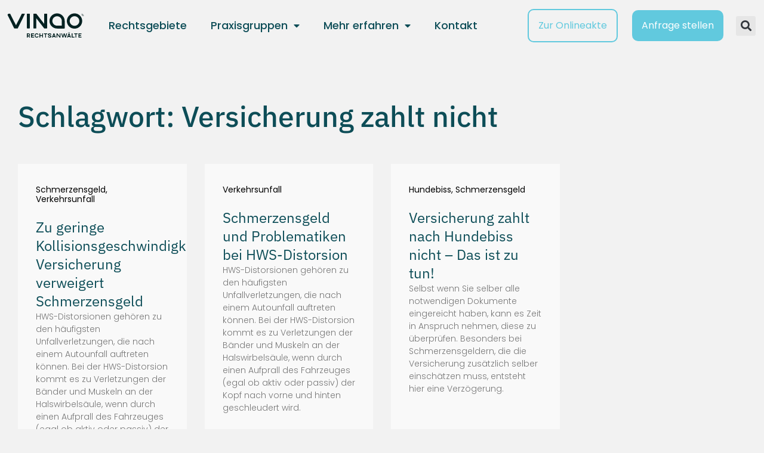

--- FILE ---
content_type: text/html; charset=UTF-8
request_url: https://vinqo.de/tag/versicherung-zahlt-nicht/
body_size: 35644
content:
<!DOCTYPE html>
<html lang="de" class="no-js">

<head>
	<meta charset="UTF-8" />
	<meta http-equiv="X-UA-Compatible" content="IE=edge" />
	<meta name="viewport" content="width=device-width, initial-scale=1">
	<meta name="theme-color" content="">

	
	<style id="vamtam-theme-options">:root {--vamtam-default-bg-color:#fff;
--vamtam-default-line-color:rgba( var( --vamtam-accent-color-7-rgb ), 1 );
--vamtam-small-padding:20px;
--vamtam-horizontal-padding:50px;
--vamtam-vertical-padding:30px;
--vamtam-horizontal-padding-large:60px;
--vamtam-vertical-padding-large:60px;
--vamtam-no-border-link:none;
--vamtam-border-radius:0px;
--vamtam-border-radius-oval:0px;
--vamtam-border-radius-small:0px;
--vamtam-overlay-color:#000000;
--vamtam-overlay-color-hc:#ffffff;
--vamtam-box-outer-padding:60px;
--vamtam-body-link-regular:#000000;
--vamtam-body-link-visited:#000000;
--vamtam-body-link-hover:#474B4E;
--vamtam-body-link-active:#474B4E;
--vamtam-input-border-radius:4px 4px 4px 4px;
--vamtam-input-border-color:#00000026;
--vamtam-btn-text-color:#FFFFFF;
--vamtam-btn-hover-text-color:#FFFFFF;
--vamtam-btn-bg-color:#1D2D3E;
--vamtam-btn-hover-bg-color:#000000;
--vamtam-site-max-width:1280px;
--vamtam-primary-font-color:#62676C;
--vamtam-h1-color:#1D2D3E;
--vamtam-h2-color:#1D2D3E;
--vamtam-h3-color:#1D2D3E;
--vamtam-h4-color:#1D2D3E;
--vamtam-h5-color:#1D2D3E;
--vamtam-h6-color:#1D2D3E;
--vamtam-accent-color-1:#0D4D57;
--vamtam-accent-color-1-hc:#FFFFFF;
--vamtam-accent-color-1-rgb:13,77,87;
--vamtam-accent-color-2:#148296;
--vamtam-accent-color-2-hc:#FFFFFF;
--vamtam-accent-color-2-rgb:20,130,150;
--vamtam-accent-color-3:#F59E17;
--vamtam-accent-color-3-hc:#000000;
--vamtam-accent-color-3-rgb:245,158,23;
--vamtam-accent-color-4:#F2F2F2;
--vamtam-accent-color-4-hc:#000000;
--vamtam-accent-color-4-rgb:242,242,242;
--vamtam-accent-color-5:#FFFFFF;
--vamtam-accent-color-5-hc:#000000;
--vamtam-accent-color-5-rgb:255,255,255;
--vamtam-accent-color-6:#000000;
--vamtam-accent-color-6-hc:#FFFFFF;
--vamtam-accent-color-6-rgb:0,0,0;
--vamtam-accent-color-7:#00000026;
--vamtam-accent-color-7-hc:#FFFFFF;
--vamtam-accent-color-7-rgb:0,0,0;
--vamtam-accent-color-8:#F6F6F6;
--vamtam-accent-color-8-hc:#000000;
--vamtam-accent-color-8-rgb:246,246,246;
--vamtam-sticky-header-bg-color:#61C9DE;
--vamtam-primary-font-font-family:'Poppins';
--vamtam-primary-font-font-weight:300;
--vamtam-primary-font-font-size-desktop:16px;
--vamtam-primary-font-font-size-tablet:16px;
--vamtam-primary-font-font-size-phone:16px;
--vamtam-primary-font-line-height-desktop:1.4em;
--vamtam-primary-font-line-height-tablet:1.4em;
--vamtam-primary-font-line-height-phone:1.5em;
--vamtam-h1-font-family:'IBM Plex Sans';
--vamtam-h1-font-weight:500;
--vamtam-h1-transform:none;
--vamtam-h1-font-size-desktop:56px;
--vamtam-h1-font-size-tablet:34px;
--vamtam-h1-font-size-phone:28px;
--vamtam-h1-line-height-desktop:1.25em;
--vamtam-h1-line-height-tablet:1em;
--vamtam-h1-line-height-phone:1em;
--vamtam-h2-font-family:'IBM Plex Sans';
--vamtam-h2-font-weight:500;
--vamtam-h2-font-style:normal;
--vamtam-h2-transform:none;
--vamtam-h2-font-size-desktop:48px;
--vamtam-h2-font-size-tablet:34px;
--vamtam-h2-font-size-phone:36px;
--vamtam-h2-line-height-desktop:1.23em;
--vamtam-h2-line-height-tablet:1.1em;
--vamtam-h2-line-height-phone:1.3em;
--vamtam-h3-font-family:'IBM Plex Sans';
--vamtam-h3-font-weight:400;
--vamtam-h3-transform:none;
--vamtam-h3-font-size-desktop:30px;
--vamtam-h3-font-size-tablet:27px;
--vamtam-h3-font-size-phone:30px;
--vamtam-h3-line-height-desktop:1.3em;
--vamtam-h3-line-height-tablet:1.1em;
--vamtam-h3-line-height-phone:1.3em;
--vamtam-h4-font-family:'IBM Plex Sans';
--vamtam-h4-font-weight:400;
--vamtam-h4-transform:none;
--vamtam-h4-font-size-desktop:24px;
--vamtam-h4-font-size-tablet:20px;
--vamtam-h4-font-size-phone:24px;
--vamtam-h4-line-height-desktop:1.3em;
--vamtam-h4-line-height-tablet:1.3em;
--vamtam-h4-line-height-phone:1.3em;
--vamtam-h5-font-family:'IBM Plex Sans';
--vamtam-h5-font-weight:400;
--vamtam-h5-transform:none;
--vamtam-h5-font-size-desktop:20px;
--vamtam-h5-font-size-tablet:18px;
--vamtam-h5-font-size-phone:18px;
--vamtam-h5-line-height-desktop:1.2em;
--vamtam-h5-line-height-tablet:1.2em;
--vamtam-h5-line-height-phone:1.2em;
--vamtam-h5-letter-spacing-tablet:0px;
--vamtam-h5-letter-spacing-phone:0px;
--vamtam-h6-font-family:'IBM Plex Sans';
--vamtam-h6-font-weight:400;
--vamtam-h6-font-size-desktop:16px;
--vamtam-h6-font-size-tablet:16px;
--vamtam-h6-font-size-phone:16px;
--vamtam-h6-line-height-desktop:1.63em;
--vamtam-h6-line-height-tablet:1em;
--vamtam-h6-line-height-phone:1.6em;
--vamtam-h6-letter-spacing-tablet:0px;
--vamtam-h6-letter-spacing-phone:0px;
--vamtam-icon-check:'\e918';
--vamtam-icon-quote-start:'\e916';
--vamtam-icon-menu:'\e915';
--vamtam-icon-icon-arrow-bottom:'\e900';
--vamtam-icon-icon-arrow-top:'\e901';
--vamtam-icon-icon-arrow-left:'\e902';
--vamtam-icon-icon-arrow-right:'\e903';
--vamtam-icon-icon-arrow-right-bottom:'\e904';
--vamtam-icon-icon-arrow-left-down:'\e905';
--vamtam-icon-icon-arrow-lef-top:'\e906';
--vamtam-icon-icon-arrow-right-top:'\e907';
--vamtam-icon-icon-chevron-down:'\e909';
--vamtam-icon-icon-chevron-down-solid:'\e908';
--vamtam-icon-icon-minus:'\e90a';
--vamtam-icon-close:'\e917';
--vamtam-icon-icon-plus:'\e90b';
--vamtam-icon-icon-search:'\e90c';
--vamtam-icon-icon-top:'\e90e';
--vamtam-icon-injury-car:'\e90f';
--vamtam-icon-injury-personal:'\e910';
--vamtam-icon-njury-bike:'\e911';
--vamtam-icon-njury-medical:'\e912';
--vamtam-icon-njury-slip:'\e913';
--vamtam-icon-njury-worker:'\e914';
--vamtam-loading-animation:url('https://vinqo.de/wp-content/themes/avvocato/vamtam/assets/images/loader-ring.gif');
}</style><meta name='robots' content='index, follow, max-image-preview:large, max-snippet:-1, max-video-preview:-1' />

	<!-- This site is optimized with the Yoast SEO plugin v26.8 - https://yoast.com/product/yoast-seo-wordpress/ -->
	<title>Versicherung zahlt nicht Archive - VINQO Rechtsanwälte</title>
	<link rel="canonical" href="https://vinqo.de/tag/versicherung-zahlt-nicht/" />
	<meta property="og:locale" content="de_DE" />
	<meta property="og:type" content="article" />
	<meta property="og:title" content="Versicherung zahlt nicht Archive - VINQO Rechtsanwälte" />
	<meta property="og:url" content="https://vinqo.de/tag/versicherung-zahlt-nicht/" />
	<meta property="og:site_name" content="VINQO Rechtsanwälte" />
	<meta name="twitter:card" content="summary_large_image" />
	<script type="application/ld+json" class="yoast-schema-graph">{"@context":"https://schema.org","@graph":[{"@type":"CollectionPage","@id":"https://vinqo.de/tag/versicherung-zahlt-nicht/","url":"https://vinqo.de/tag/versicherung-zahlt-nicht/","name":"Versicherung zahlt nicht Archive - VINQO Rechtsanwälte","isPartOf":{"@id":"https://vinqo.de/#website"},"primaryImageOfPage":{"@id":"https://vinqo.de/tag/versicherung-zahlt-nicht/#primaryimage"},"image":{"@id":"https://vinqo.de/tag/versicherung-zahlt-nicht/#primaryimage"},"thumbnailUrl":"https://vinqo.de/wp-content/uploads/Kollision-min.jpg","breadcrumb":{"@id":"https://vinqo.de/tag/versicherung-zahlt-nicht/#breadcrumb"},"inLanguage":"de"},{"@type":"ImageObject","inLanguage":"de","@id":"https://vinqo.de/tag/versicherung-zahlt-nicht/#primaryimage","url":"https://vinqo.de/wp-content/uploads/Kollision-min.jpg","contentUrl":"https://vinqo.de/wp-content/uploads/Kollision-min.jpg","width":1920,"height":1080,"caption":"Versicherung zahlt bei HWS Distorsion nicht"},{"@type":"BreadcrumbList","@id":"https://vinqo.de/tag/versicherung-zahlt-nicht/#breadcrumb","itemListElement":[{"@type":"ListItem","position":1,"name":"VINQO","item":"https://vinqo.de/"},{"@type":"ListItem","position":2,"name":"Versicherung zahlt nicht"}]},{"@type":"WebSite","@id":"https://vinqo.de/#website","url":"https://vinqo.de/","name":"VINQO Rechtsanwälte","description":"Die neue Generation der Rechtsberatung","publisher":{"@id":"https://vinqo.de/#organization"},"potentialAction":[{"@type":"SearchAction","target":{"@type":"EntryPoint","urlTemplate":"https://vinqo.de/?s={search_term_string}"},"query-input":{"@type":"PropertyValueSpecification","valueRequired":true,"valueName":"search_term_string"}}],"inLanguage":"de"},{"@type":"Organization","@id":"https://vinqo.de/#organization","name":"VINQO","url":"https://vinqo.de/","logo":{"@type":"ImageObject","inLanguage":"de","@id":"https://vinqo.de/#/schema/logo/image/","url":"https://vinqo.de/wp-content/uploads/cropped-VINQO-Logo-gross-min.png","contentUrl":"https://vinqo.de/wp-content/uploads/cropped-VINQO-Logo-gross-min.png","width":1200,"height":240,"caption":"VINQO"},"image":{"@id":"https://vinqo.de/#/schema/logo/image/"},"sameAs":["https://www.facebook.com/vinqo.de/","https://www.instagram.com/vinqo.de/","https://www.linkedin.com/company/71517385/","https://www.youtube.com/channel/UCpJwcPP-yPplm4hKi34L6kw"]}]}</script>
	<!-- / Yoast SEO plugin. -->


<link rel="alternate" type="application/rss+xml" title="VINQO Rechtsanwälte &raquo; Feed" href="https://vinqo.de/feed/" />
<link rel="alternate" type="application/rss+xml" title="VINQO Rechtsanwälte &raquo; Kommentar-Feed" href="https://vinqo.de/comments/feed/" />
<script consent-skip-blocker="1" data-skip-lazy-load="js-extra"  data-cfasync="false">
(function () {
  // Web Font Loader compatibility (https://github.com/typekit/webfontloader)
  var modules = {
    typekit: "https://use.typekit.net",
    google: "https://fonts.googleapis.com/"
  };

  var load = function (config) {
    setTimeout(function () {
      var a = window.consentApi;

      // Only when blocker is active
      if (a) {
        // Iterate all modules and handle in a single `WebFont.load`
        Object.keys(modules).forEach(function (module) {
          var newConfigWithoutOtherModules = JSON.parse(
            JSON.stringify(config)
          );
          Object.keys(modules).forEach(function (toRemove) {
            if (toRemove !== module) {
              delete newConfigWithoutOtherModules[toRemove];
            }
          });

          if (newConfigWithoutOtherModules[module]) {
            a.unblock(modules[module]).then(function () {
              var originalLoad = window.WebFont.load;
              if (originalLoad !== load) {
                originalLoad(newConfigWithoutOtherModules);
              }
            });
          }
        });
      }
    }, 0);
  };

  if (!window.WebFont) {
    window.WebFont = {
      load: load
    };
  }
})();
</script><style>[consent-id]:not(.rcb-content-blocker):not([consent-transaction-complete]):not([consent-visual-use-parent^="children:"]):not([consent-confirm]){opacity:0!important;}
.rcb-content-blocker+.rcb-content-blocker-children-fallback~*{display:none!important;}</style><link rel="alternate" type="application/rss+xml" title="VINQO Rechtsanwälte &raquo; Schlagwort-Feed zu Versicherung zahlt nicht" href="https://vinqo.de/tag/versicherung-zahlt-nicht/feed/" />
<script data-cfasync="false" type="text/javascript" src="https://vinqo.de/wp-content/42adc2b99015b90c77d01a8da935f5ab/dist/904374277.js?ver=4da9deaa8edb67e014c200f7fb07caf2" id="real-cookie-banner-pro-vendor-real-cookie-banner-pro-banner-js"></script>
<script type="application/json" data-skip-lazy-load="js-extra" data-skip-moving="true" data-no-defer nitro-exclude data-alt-type="application/ld+json" data-dont-merge data-wpmeteor-nooptimize="true" data-cfasync="false" id="ad3fb5909b9a3957537db5554f96068241-js-extra">{"slug":"real-cookie-banner-pro","textDomain":"real-cookie-banner","version":"5.2.12","restUrl":"https:\/\/vinqo.de\/wp-json\/real-cookie-banner\/v1\/","restNamespace":"real-cookie-banner\/v1","restPathObfuscateOffset":"cf7cc414c00698d2","restRoot":"https:\/\/vinqo.de\/wp-json\/","restQuery":{"_v":"5.2.12","_locale":"user"},"restNonce":"cdbe0332bb","restRecreateNonceEndpoint":"https:\/\/vinqo.de\/wp-admin\/admin-ajax.php?action=rest-nonce","publicUrl":"https:\/\/vinqo.de\/wp-content\/plugins\/real-cookie-banner-pro\/public\/","chunkFolder":"dist","chunksLanguageFolder":"https:\/\/vinqo.de\/wp-content\/languages\/mo-cache\/real-cookie-banner-pro\/","chunks":{"chunk-config-tab-blocker.lite.js":["de_DE-83d48f038e1cf6148175589160cda67e","de_DE-e051c4c51a9ece7608a571f9dada4712","de_DE-24de88ac89ca0a1363889bd3fd6e1c50","de_DE-93ec68381a9f458fbce3acbccd434479"],"chunk-config-tab-blocker.pro.js":["de_DE-ddf5ae983675e7b6eec2afc2d53654a2","de_DE-ad0fc0f9f96d053303b1ede45a238984","de_DE-e516a6866b9a31db231ab92dedaa8b29","de_DE-1aac2e7f59d941d7ed1061d1018d2957"],"chunk-config-tab-consent.lite.js":["de_DE-3823d7521a3fc2857511061e0d660408"],"chunk-config-tab-consent.pro.js":["de_DE-9cb9ecf8c1e8ce14036b5f3a5e19f098"],"chunk-config-tab-cookies.lite.js":["de_DE-1a51b37d0ef409906245c7ed80d76040","de_DE-e051c4c51a9ece7608a571f9dada4712","de_DE-24de88ac89ca0a1363889bd3fd6e1c50"],"chunk-config-tab-cookies.pro.js":["de_DE-572ee75deed92e7a74abba4b86604687","de_DE-ad0fc0f9f96d053303b1ede45a238984","de_DE-e516a6866b9a31db231ab92dedaa8b29"],"chunk-config-tab-dashboard.lite.js":["de_DE-f843c51245ecd2b389746275b3da66b6"],"chunk-config-tab-dashboard.pro.js":["de_DE-ae5ae8f925f0409361cfe395645ac077"],"chunk-config-tab-import.lite.js":["de_DE-66df94240f04843e5a208823e466a850"],"chunk-config-tab-import.pro.js":["de_DE-e5fee6b51986d4ff7a051d6f6a7b076a"],"chunk-config-tab-licensing.lite.js":["de_DE-e01f803e4093b19d6787901b9591b5a6"],"chunk-config-tab-licensing.pro.js":["de_DE-4918ea9704f47c2055904e4104d4ffba"],"chunk-config-tab-scanner.lite.js":["de_DE-b10b39f1099ef599835c729334e38429"],"chunk-config-tab-scanner.pro.js":["de_DE-752a1502ab4f0bebfa2ad50c68ef571f"],"chunk-config-tab-settings.lite.js":["de_DE-37978e0b06b4eb18b16164a2d9c93a2c"],"chunk-config-tab-settings.pro.js":["de_DE-e59d3dcc762e276255c8989fbd1f80e3"],"chunk-config-tab-tcf.lite.js":["de_DE-4f658bdbf0aa370053460bc9e3cd1f69","de_DE-e051c4c51a9ece7608a571f9dada4712","de_DE-93ec68381a9f458fbce3acbccd434479"],"chunk-config-tab-tcf.pro.js":["de_DE-e1e83d5b8a28f1f91f63b9de2a8b181a","de_DE-ad0fc0f9f96d053303b1ede45a238984","de_DE-1aac2e7f59d941d7ed1061d1018d2957"]},"others":{"customizeValuesBanner":"{\"layout\":{\"type\":\"banner\",\"maxHeightEnabled\":false,\"maxHeight\":740,\"dialogMaxWidth\":510,\"dialogPosition\":\"middleCenter\",\"dialogMargin\":[0,0,0,0],\"bannerPosition\":\"bottom\",\"bannerMaxWidth\":1024,\"dialogBorderRadius\":3,\"borderRadius\":5,\"animationIn\":\"fadeInUp\",\"animationInDuration\":1000,\"animationInOnlyMobile\":false,\"animationOut\":\"fadeOut\",\"animationOutDuration\":500,\"animationOutOnlyMobile\":false,\"overlay\":false,\"overlayBg\":\"#000000\",\"overlayBgAlpha\":38,\"overlayBlur\":2},\"decision\":{\"acceptAll\":\"button\",\"acceptEssentials\":\"button\",\"showCloseIcon\":false,\"acceptIndividual\":\"link\",\"buttonOrder\":\"all,essential,save,individual\",\"showGroups\":false,\"groupsFirstView\":false,\"saveButton\":\"always\"},\"design\":{\"bg\":\"#ffffff\",\"textAlign\":\"left\",\"linkTextDecoration\":\"underline\",\"borderWidth\":0,\"borderColor\":\"#ffffff\",\"fontSize\":13,\"fontColor\":\"#2b2b2b\",\"fontInheritFamily\":true,\"fontFamily\":\"Arial, Helvetica, sans-serif\",\"fontWeight\":\"normal\",\"boxShadowEnabled\":true,\"boxShadowOffsetX\":0,\"boxShadowOffsetY\":0,\"boxShadowBlurRadius\":17,\"boxShadowSpreadRadius\":0,\"boxShadowColor\":\"#000000\",\"boxShadowColorAlpha\":20},\"headerDesign\":{\"inheritBg\":true,\"bg\":\"#f4f4f4\",\"inheritTextAlign\":true,\"textAlign\":\"center\",\"padding\":[17,20,15,20],\"logo\":\"\",\"logoRetina\":\"\",\"logoMaxHeight\":40,\"logoPosition\":\"left\",\"logoMargin\":[5,15,5,15],\"fontSize\":0,\"fontColor\":\"#2b2b2b\",\"fontInheritFamily\":true,\"fontFamily\":\"Arial, Helvetica, sans-serif\",\"fontWeight\":\"normal\",\"borderWidth\":1,\"borderColor\":\"#efefef\"},\"bodyDesign\":{\"padding\":[15,20,10,20],\"descriptionInheritFontSize\":true,\"descriptionFontSize\":13,\"dottedGroupsInheritFontSize\":true,\"dottedGroupsFontSize\":13,\"dottedGroupsBulletColor\":\"#18bcd8\",\"teachingsInheritTextAlign\":true,\"teachingsTextAlign\":\"center\",\"teachingsSeparatorActive\":true,\"teachingsSeparatorWidth\":50,\"teachingsSeparatorHeight\":1,\"teachingsSeparatorColor\":\"#18bcd8\",\"teachingsInheritFontSize\":false,\"teachingsFontSize\":12,\"teachingsInheritFontColor\":false,\"teachingsFontColor\":\"#7c7c7c\",\"accordionMargin\":[10,0,5,0],\"accordionPadding\":[5,10,5,10],\"accordionArrowType\":\"outlined\",\"accordionArrowColor\":\"#15779b\",\"accordionBg\":\"#ffffff\",\"accordionActiveBg\":\"#f9f9f9\",\"accordionHoverBg\":\"#efefef\",\"accordionBorderWidth\":1,\"accordionBorderColor\":\"#efefef\",\"accordionTitleFontSize\":12,\"accordionTitleFontColor\":\"#2b2b2b\",\"accordionTitleFontWeight\":\"normal\",\"accordionDescriptionMargin\":[5,0,0,0],\"accordionDescriptionFontSize\":12,\"accordionDescriptionFontColor\":\"#828282\",\"accordionDescriptionFontWeight\":\"normal\",\"acceptAllOneRowLayout\":false,\"acceptAllPadding\":[10,10,10,10],\"acceptAllBg\":\"#18bcd8\",\"acceptAllTextAlign\":\"center\",\"acceptAllFontSize\":18,\"acceptAllFontColor\":\"#ffffff\",\"acceptAllFontWeight\":\"normal\",\"acceptAllBorderWidth\":0,\"acceptAllBorderColor\":\"#000000\",\"acceptAllHoverBg\":\"#00bee0\",\"acceptAllHoverFontColor\":\"#ffffff\",\"acceptAllHoverBorderColor\":\"#000000\",\"acceptEssentialsUseAcceptAll\":true,\"acceptEssentialsButtonType\":\"\",\"acceptEssentialsPadding\":[10,10,10,10],\"acceptEssentialsBg\":\"#efefef\",\"acceptEssentialsTextAlign\":\"center\",\"acceptEssentialsFontSize\":13,\"acceptEssentialsFontColor\":\"#0a0a0a\",\"acceptEssentialsFontWeight\":\"normal\",\"acceptEssentialsBorderWidth\":0,\"acceptEssentialsBorderColor\":\"#000000\",\"acceptEssentialsHoverBg\":\"#e8e8e8\",\"acceptEssentialsHoverFontColor\":\"#000000\",\"acceptEssentialsHoverBorderColor\":\"#000000\",\"acceptIndividualPadding\":[0,5,0,5],\"acceptIndividualBg\":\"#ffffff\",\"acceptIndividualTextAlign\":\"center\",\"acceptIndividualFontSize\":16,\"acceptIndividualFontColor\":\"#18bcd8\",\"acceptIndividualFontWeight\":\"normal\",\"acceptIndividualBorderWidth\":0,\"acceptIndividualBorderColor\":\"#000000\",\"acceptIndividualHoverBg\":\"#ffffff\",\"acceptIndividualHoverFontColor\":\"#00afe0\",\"acceptIndividualHoverBorderColor\":\"#000000\"},\"footerDesign\":{\"poweredByLink\":false,\"inheritBg\":true,\"bg\":\"#def2f5\",\"inheritTextAlign\":true,\"textAlign\":\"center\",\"padding\":[10,20,15,20],\"fontSize\":14,\"fontColor\":\"#666666\",\"fontInheritFamily\":true,\"fontFamily\":\"Arial, Helvetica, sans-serif\",\"fontWeight\":\"normal\",\"hoverFontColor\":\"#2b2b2b\",\"borderWidth\":1,\"borderColor\":\"#efefef\",\"languageSwitcher\":\"flags\"},\"texts\":{\"headline\":\"Privatsph\\u00e4re-Einstellungen\",\"description\":\"<p style=\\\"font-weight: 400\\\">Wir verwenden Cookies und \\u00e4hnliche Technologien auf unserer Website und verarbeiten personenbezogene Daten (z.B. IP-Adresse), um z.B. Inhalte und Anzeigen zu personalisieren, Medien von Drittanbietern einzubinden oder Zugriffe auf unsere Website zu analysieren. Die Datenverarbeitung kann auch erst in Folge gesetzter Cookies stattfinden. Wir teilen diese Daten nur mit Dritten, die wir in den Privatsph\\u00e4re-Einstellungen benennen.<br \\\/><br \\\/>Die Datenverarbeitung kann mit Ihrer Einwilligung oder auf Basis eines berechtigten Interesses erfolgen, dem Sie in den Privatsph\\u00e4re-Einstellungen widersprechen k\\u00f6nnen. Sie haben das Recht, nicht einzuwilligen und die Einwilligung zu einem sp\\u00e4teren Zeitpunkt zu \\u00e4ndern oder zu widerrufen. Weitere Informationen zur Datenverwendung finden Sie unter {{privacyPolicy}}Datenschutzerkl\\u00e4rung{{\\\/privacyPolicy}}.<\\\/p>\",\"acceptAll\":\"Alle akzeptieren\",\"acceptEssentials\":\"Nur erforderliche\",\"acceptIndividual\":\"Privatsph\\u00e4re-Einstellungen individuell festlegen\",\"poweredBy\":\"1\",\"dataProcessingInUnsafeCountries\":\"Einige Dienste verarbeiten personenbezogene Daten in unsicheren Drittl\\u00e4ndern. Indem du in die Nutzung dieser Services einwilligst, erkl\\u00e4rst du dich auch mit der Verarbeitung deiner Daten in diesen unsicheren Drittl\\u00e4ndern gem\\u00e4\\u00df {{legalBasis}} einverstanden. Dies birgt das Risiko, dass deine Daten von Beh\\u00f6rden zu Kontroll- und \\u00dcberwachungszwecken verarbeitet werden, m\\u00f6glicherweise ohne die M\\u00f6glichkeit eines Rechtsbehelfs.\",\"ageNoticeBanner\":\"Sie sind unter {{minAge}} Jahre alt? Dann k\\u00f6nnen Sie nicht in optionale Services einwilligen. Sie k\\u00f6nnen Ihre Eltern oder Erziehungsberechtigten bitten, mit Ihnen in diese Services einzuwilligen.\",\"ageNoticeBlocker\":\"<p style=\\\"font-weight: 400\\\">Sie sind unter {{minAge}} Jahre alt? Dann k\\u00f6nnen Sie nicht in optionale Services einwilligen. Sie k\\u00f6nnen Ihre Eltern oder Erziehungsberechtigten bitten, mit Ihnen in diese Services einzuwilligen.<\\\/p>\",\"listServicesNotice\":\"Wenn Sie alle Services akzeptieren, erlauben Sie, dass {{services}} geladen werden. Diese sind nach ihrem Zweck in Gruppen {{serviceGroups}} unterteilt (Zugeh\\u00f6rigkeit durch hochgestellte Zahlen gekennzeichnet).\",\"listServicesLegitimateInterestNotice\":\"Au\\u00dferdem werden die {{services}} auf der Grundlage eines berechtigten Interesses geladen.\",\"tcfStacksCustomName\":\"Services mit verschiedenen Zwecken au\\u00dferhalb des TCF-Standards\",\"tcfStacksCustomDescription\":\"Services, die Einwilligungen nicht \\u00fcber den TCF-Standard, sondern \\u00fcber andere Technologien teilen. Diese werden nach ihrem Zweck in mehrere Gruppen unterteilt. Einige davon werden aufgrund eines berechtigten Interesses genutzt (z.B. Gefahrenabwehr), andere werden nur mit deiner Einwilligung genutzt. Details zu den einzelnen Gruppen und Zwecken der Services findest du in den individuellen Privatsph\\u00e4re-Einstellungen.\",\"consentForwardingExternalHosts\":\"Deine Einwilligung gilt auch auf {{websites}}.\",\"blockerHeadline\":\"{{name}} aufgrund von Privatsph\\u00e4re-Einstellungen blockiert\",\"blockerLinkShowMissing\":\"Zeige alle Services, denen Sie noch zustimmen m\\u00fcssen.\",\"blockerLoadButton\":\"Services akzeptieren und Inhalte laden\",\"blockerAcceptInfo\":\"Wenn Sie die blockierten Inhalte laden, werden Ihre Datenschutzeinstellungen angepasst. Inhalte aus diesem Service werden in Zukunft nicht mehr blockiert.\",\"stickyHistory\":\"Historie der Privatsph\\u00e4re-Einstellungen\",\"stickyRevoke\":\"Einwilligungen widerrufen\",\"stickyRevokeSuccessMessage\":\"Du hast die Einwilligung f\\u00fcr Services mit dessen Cookies und Verarbeitung personenbezogener Daten erfolgreich widerrufen. Die Seite wird jetzt neu geladen!\",\"stickyChange\":\"Privatsph\\u00e4re-Einstellungen \\u00e4ndern\"},\"individualLayout\":{\"inheritDialogMaxWidth\":false,\"dialogMaxWidth\":970,\"inheritBannerMaxWidth\":true,\"bannerMaxWidth\":1980,\"descriptionTextAlign\":\"left\"},\"group\":{\"checkboxBg\":\"#f0f0f0\",\"checkboxBorderWidth\":1,\"checkboxBorderColor\":\"#d2d2d2\",\"checkboxActiveColor\":\"#ffffff\",\"checkboxActiveBg\":\"#0099c4\",\"checkboxActiveBorderColor\":\"#00bee0\",\"groupInheritBg\":true,\"groupBg\":\"#f4f4f4\",\"groupPadding\":[15,15,15,15],\"groupSpacing\":10,\"groupBorderRadius\":5,\"groupBorderWidth\":1,\"groupBorderColor\":\"#f4f4f4\",\"headlineFontSize\":16,\"headlineFontWeight\":\"normal\",\"headlineFontColor\":\"#2b2b2b\",\"descriptionFontSize\":14,\"descriptionFontColor\":\"#7c7c7c\",\"linkColor\":\"#7c7c7c\",\"linkHoverColor\":\"#2b2b2b\",\"detailsHideLessRelevant\":true},\"saveButton\":{\"useAcceptAll\":true,\"type\":\"button\",\"padding\":[10,10,10,10],\"bg\":\"#efefef\",\"textAlign\":\"center\",\"fontSize\":16,\"fontColor\":\"#0a0a0a\",\"fontWeight\":\"normal\",\"borderWidth\":0,\"borderColor\":\"#000000\",\"hoverBg\":\"#e8e8e8\",\"hoverFontColor\":\"#000000\",\"hoverBorderColor\":\"#000000\"},\"individualTexts\":{\"headline\":\"Individuelle Privatsph\\u00e4re-Einstellungen\",\"description\":\"Wir verwenden Cookies und \\u00e4hnliche Technologien auf unserer Website und verarbeiten personenbezogene Daten (z.B. IP-Adresse), um z.B. Inhalte und Anzeigen zu personalisieren, Medien von Drittanbietern einzubinden oder Zugriffe auf unsere Website zu analysieren. Die Datenverarbeitung kann auch erst in Folge gesetzter Cookies stattfinden. Wir teilen diese Daten nur mit Dritten, die wir in den Privatsph\\u00e4re-Einstellungen benennen.<br \\\/><br \\\/>Die Datenverarbeitung kann mit Ihrer Einwilligung oder auf Basis eines berechtigten Interesses erfolgen, dem Sie in den Privatsph\\u00e4re-Einstellungen widersprechen k\\u00f6nnen. Sie haben das Recht, nicht einzuwilligen und die Einwilligung zu einem sp\\u00e4teren Zeitpunkt zu \\u00e4ndern oder zu widerrufen. Weitere Informationen zur Datenverwendung finden Sie unter {{privacyPolicy}}Datenschutzerkl\\u00e4rung{{\\\/privacyPolicy}}.\",\"save\":\"Individuelle Auswahlen speichern\",\"showMore\":\"Service-Informationen anzeigen\",\"hideMore\":\"Service-Informationen ausblenden\",\"postamble\":\"\"},\"mobile\":{\"enabled\":true,\"maxHeight\":515,\"hideHeader\":true,\"alignment\":\"bottom\",\"scalePercent\":90,\"scalePercentVertical\":-50},\"sticky\":{\"enabled\":false,\"animationsEnabled\":true,\"alignment\":\"left\",\"bubbleBorderRadius\":50,\"icon\":\"fingerprint\",\"iconCustom\":\"\",\"iconCustomRetina\":\"\",\"iconSize\":30,\"iconColor\":\"#ffffff\",\"bubbleMargin\":[10,20,20,20],\"bubblePadding\":15,\"bubbleBg\":\"#15779b\",\"bubbleBorderWidth\":0,\"bubbleBorderColor\":\"#10556f\",\"boxShadowEnabled\":true,\"boxShadowOffsetX\":0,\"boxShadowOffsetY\":2,\"boxShadowBlurRadius\":5,\"boxShadowSpreadRadius\":1,\"boxShadowColor\":\"#105b77\",\"boxShadowColorAlpha\":40,\"bubbleHoverBg\":\"#ffffff\",\"bubbleHoverBorderColor\":\"#000000\",\"hoverIconColor\":\"#000000\",\"hoverIconCustom\":\"\",\"hoverIconCustomRetina\":\"\",\"menuFontSize\":16,\"menuBorderRadius\":5,\"menuItemSpacing\":10,\"menuItemPadding\":[5,10,5,10]},\"customCss\":{\"css\":\"\",\"antiAdBlocker\":\"y\"}}","isPro":true,"showProHints":false,"proUrl":"https:\/\/devowl.io\/de\/go\/real-cookie-banner?source=rcb-lite","showLiteNotice":false,"frontend":{"groups":"[{\"id\":1723,\"name\":\"Essenziell\",\"slug\":\"essenziell\",\"description\":\"Essential Services sind f\\u00fcr die grundlegende Funktionalit\\u00e4t der Website erforderlich. Sie enthalten nur technisch notwendige Services. Diesen Services kann nicht widersprochen werden.\",\"isEssential\":true,\"isDefault\":true,\"items\":[{\"id\":16532,\"name\":\"App.Vinqo\",\"purpose\":\"Die Subdomain app.vinqo.de erm\\u00f6glicht die Fallmeldung f\\u00fcr Kunden sowie die Einsichtnahme von bereits gemeldeten F\\u00e4llen.\",\"providerContact\":{\"phone\":\"\",\"email\":\"\",\"link\":\"\"},\"isProviderCurrentWebsite\":true,\"provider\":\"Legal Data Technology GmbH\",\"uniqueName\":\"app-vinqo-3\",\"isEmbeddingOnlyExternalResources\":true,\"legalBasis\":\"consent\",\"dataProcessingInCountries\":[],\"dataProcessingInCountriesSpecialTreatments\":[],\"technicalDefinitions\":[{\"type\":\"http\",\"name\":\"\",\"host\":\"\",\"duration\":0,\"durationUnit\":\"y\",\"isSessionDuration\":false,\"purpose\":\"\"}],\"codeDynamics\":[],\"providerPrivacyPolicyUrl\":\"https:\\\/\\\/vinqo.de\\\/datenschutz\",\"providerLegalNoticeUrl\":\"\",\"tagManagerOptInEventName\":\"\",\"tagManagerOptOutEventName\":\"\",\"googleConsentModeConsentTypes\":[],\"executePriority\":10,\"codeOptIn\":\"\",\"executeCodeOptInWhenNoTagManagerConsentIsGiven\":false,\"codeOptOut\":\"\",\"executeCodeOptOutWhenNoTagManagerConsentIsGiven\":false,\"deleteTechnicalDefinitionsAfterOptOut\":false,\"codeOnPageLoad\":\"\",\"presetId\":\"\"},{\"id\":16531,\"name\":\"App.Vinqo\",\"purpose\":\"Die Subdomain app.vinqo.de bietet Kunden und Interessierten die M\\u00f6glichkeit der Fallmeldung und -\\u00fcbersicht bereits gemeldeter F\\u00e4lle.\",\"providerContact\":{\"phone\":\"\",\"email\":\"\",\"link\":\"\"},\"isProviderCurrentWebsite\":true,\"provider\":\"Legal Data Technology GmbH\",\"uniqueName\":\"app-vinqo-2\",\"isEmbeddingOnlyExternalResources\":true,\"legalBasis\":\"consent\",\"dataProcessingInCountries\":[],\"dataProcessingInCountriesSpecialTreatments\":[],\"technicalDefinitions\":[{\"type\":\"http\",\"name\":\"\",\"host\":\"\",\"duration\":0,\"durationUnit\":\"y\",\"isSessionDuration\":false,\"purpose\":\"\"}],\"codeDynamics\":[],\"providerPrivacyPolicyUrl\":\"https:\\\/\\\/vinqo.de\\\/datenschutz\",\"providerLegalNoticeUrl\":\"\",\"tagManagerOptInEventName\":\"\",\"tagManagerOptOutEventName\":\"\",\"googleConsentModeConsentTypes\":[],\"executePriority\":10,\"codeOptIn\":\"\",\"executeCodeOptInWhenNoTagManagerConsentIsGiven\":false,\"codeOptOut\":\"\",\"executeCodeOptOutWhenNoTagManagerConsentIsGiven\":false,\"deleteTechnicalDefinitionsAfterOptOut\":false,\"codeOnPageLoad\":\"\",\"presetId\":\"\"},{\"id\":15434,\"name\":\"Elementor\",\"purpose\":\"Elementor ist eine Software, mit der das Layout dieser Website erstellt wurde. Cookies werden daf\\u00fcr eingesetzt um die Anzahl der Seitenaufrufe und aktive Sessions des Nutzers zu speichern. Die erhobenen Daten werden nicht f\\u00fcr Analysezwecke verwendet, sondern nur um sicherzustellen, dass z.\\u00a0B. bei mehreren aktiven Sessions ausgeblendete Elemente nicht wieder angezeigt werden.\",\"providerContact\":{\"phone\":\"\",\"email\":\"\",\"link\":\"\"},\"isProviderCurrentWebsite\":true,\"provider\":\"VINQO\",\"uniqueName\":\"elementor\",\"isEmbeddingOnlyExternalResources\":false,\"legalBasis\":\"consent\",\"dataProcessingInCountries\":[],\"dataProcessingInCountriesSpecialTreatments\":[],\"technicalDefinitions\":[{\"type\":\"local\",\"name\":\"elementor\",\"host\":\"www.vinqo.de\",\"duration\":0,\"durationUnit\":\"y\",\"isSessionDuration\":false,\"purpose\":\"\"},{\"type\":\"session\",\"name\":\"elementor\",\"host\":\"www.vinqo.de\",\"duration\":0,\"durationUnit\":\"y\",\"isSessionDuration\":false,\"purpose\":\"\"}],\"codeDynamics\":[],\"providerPrivacyPolicyUrl\":\"https:\\\/\\\/vinqo.de\\\/datenschutz\\\/\",\"providerLegalNoticeUrl\":\"\",\"tagManagerOptInEventName\":\"\",\"tagManagerOptOutEventName\":\"\",\"googleConsentModeConsentTypes\":[],\"executePriority\":10,\"codeOptIn\":\"\",\"executeCodeOptInWhenNoTagManagerConsentIsGiven\":false,\"codeOptOut\":\"\",\"executeCodeOptOutWhenNoTagManagerConsentIsGiven\":false,\"deleteTechnicalDefinitionsAfterOptOut\":false,\"codeOnPageLoad\":\"\",\"presetId\":\"elementor\"},{\"id\":15429,\"name\":\"Real Cookie Banner\",\"purpose\":\"Real Cookie Banner bittet Website-Besucher um die Einwilligung zum Setzen von Cookies und zur Verarbeitung personenbezogener Daten. Dazu wird jedem Website-Besucher eine UUID (pseudonyme Identifikation des Nutzers) zugewiesen, die bis zum Ablauf des Cookies zur Speicherung der Einwilligung g\\u00fcltig ist. Cookies werden dazu verwendet, um zu testen, ob Cookies gesetzt werden k\\u00f6nnen, um Referenz auf die dokumentierte Einwilligung zu speichern, um zu speichern, in welche Services aus welchen Service-Gruppen der Besucher eingewilligt hat, und, falls Einwilligung nach dem Transparency & Consent Framework (TCF) eingeholt werden, um die Einwilligungen in TCF Partner, Zwecke, besondere Zwecke, Funktionen und besondere Funktionen zu speichern. Im Rahmen der Darlegungspflicht nach DSGVO wird die erhobene Einwilligung vollumf\\u00e4nglich dokumentiert. Dazu z\\u00e4hlt neben den Services und Service-Gruppen, in welche der Besucher eingewilligt hat, und falls Einwilligung nach dem TCF Standard eingeholt werden, in welche TCF Partner, Zwecke und Funktionen der Besucher eingewilligt hat, alle Einstellungen des Cookie Banners zum Zeitpunkt der Einwilligung als auch die technischen Umst\\u00e4nde (z.B. Gr\\u00f6\\u00dfe des Sichtbereichs bei der Einwilligung) und die Nutzerinteraktionen (z.B. Klick auf Buttons), die zur Einwilligung gef\\u00fchrt haben. Die Einwilligung wird pro Sprache einmal erhoben.\",\"providerContact\":{\"phone\":\"\",\"email\":\"\",\"link\":\"\"},\"isProviderCurrentWebsite\":true,\"provider\":\"VINQO\",\"uniqueName\":\"real-cookie-banner\",\"isEmbeddingOnlyExternalResources\":false,\"legalBasis\":\"legal-requirement\",\"dataProcessingInCountries\":[],\"dataProcessingInCountriesSpecialTreatments\":[],\"technicalDefinitions\":[{\"type\":\"http\",\"name\":\"real_cookie_banner*\",\"host\":\".vinqo.de\",\"duration\":365,\"durationUnit\":\"d\",\"isSessionDuration\":false,\"purpose\":\"Eindeutiger Identifikator f\\u00fcr die Einwilligung, aber nicht f\\u00fcr den Website-Besucher. Revisionshash f\\u00fcr die Einstellungen des Cookie-Banners (Texte, Farben, Funktionen, Servicegruppen, Dienste, Content Blocker usw.). IDs f\\u00fcr eingewilligte Services und Service-Gruppen.\"},{\"type\":\"http\",\"name\":\"real_cookie_banner*-tcf\",\"host\":\".vinqo.de\",\"duration\":365,\"durationUnit\":\"d\",\"isSessionDuration\":false,\"purpose\":\"Im Rahmen von TCF gesammelte Einwilligungen, die im TC-String-Format gespeichert werden, einschlie\\u00dflich TCF-Vendoren, -Zwecke, -Sonderzwecke, -Funktionen und -Sonderfunktionen.\"},{\"type\":\"http\",\"name\":\"real_cookie_banner*-gcm\",\"host\":\".vinqo.de\",\"duration\":365,\"durationUnit\":\"d\",\"isSessionDuration\":false,\"purpose\":\"Die im Google Consent Mode gesammelten Einwilligungen in die verschiedenen Einwilligungstypen (Zwecke) werden f\\u00fcr alle mit dem Google Consent Mode kompatiblen Services gespeichert.\"},{\"type\":\"http\",\"name\":\"real_cookie_banner-test\",\"host\":\".vinqo.de\",\"duration\":365,\"durationUnit\":\"d\",\"isSessionDuration\":false,\"purpose\":\"Cookie, der gesetzt wurde, um die Funktionalit\\u00e4t von HTTP-Cookies zu testen. Wird sofort nach dem Test gel\\u00f6scht.\"},{\"type\":\"local\",\"name\":\"real_cookie_banner*\",\"host\":\"https:\\\/\\\/vinqo.de\",\"duration\":1,\"durationUnit\":\"d\",\"isSessionDuration\":false,\"purpose\":\"Eindeutiger Identifikator f\\u00fcr die Einwilligung, aber nicht f\\u00fcr den Website-Besucher. Revisionshash f\\u00fcr die Einstellungen des Cookie-Banners (Texte, Farben, Funktionen, Service-Gruppen, Services, Content Blocker usw.). IDs f\\u00fcr eingewilligte Services und Service-Gruppen. Wird nur solange gespeichert, bis die Einwilligung auf dem Website-Server dokumentiert ist.\"},{\"type\":\"local\",\"name\":\"real_cookie_banner*-tcf\",\"host\":\"https:\\\/\\\/vinqo.de\",\"duration\":1,\"durationUnit\":\"d\",\"isSessionDuration\":false,\"purpose\":\"Im Rahmen von TCF gesammelte Einwilligungen werden im TC-String-Format gespeichert, einschlie\\u00dflich TCF Vendoren, Zwecke, besondere Zwecke, Funktionen und besondere Funktionen. Wird nur solange gespeichert, bis die Einwilligung auf dem Website-Server dokumentiert ist.\"},{\"type\":\"local\",\"name\":\"real_cookie_banner*-gcm\",\"host\":\"https:\\\/\\\/vinqo.de\",\"duration\":1,\"durationUnit\":\"d\",\"isSessionDuration\":false,\"purpose\":\"Im Rahmen des Google Consent Mode erfasste Einwilligungen werden f\\u00fcr alle mit dem Google Consent Mode kompatiblen Services in Einwilligungstypen (Zwecke) gespeichert. Wird nur solange gespeichert, bis die Einwilligung auf dem Website-Server dokumentiert ist.\"},{\"type\":\"local\",\"name\":\"real_cookie_banner-consent-queue*\",\"host\":\"https:\\\/\\\/vinqo.de\",\"duration\":1,\"durationUnit\":\"d\",\"isSessionDuration\":false,\"purpose\":\"Lokale Zwischenspeicherung (Caching) der Auswahl im Cookie-Banner, bis der Server die Einwilligung dokumentiert; Dokumentation periodisch oder bei Seitenwechseln versucht, wenn der Server nicht verf\\u00fcgbar oder \\u00fcberlastet ist.\"}],\"codeDynamics\":[],\"providerPrivacyPolicyUrl\":\"https:\\\/\\\/vinqo.de\\\/datenschutz\\\/\",\"providerLegalNoticeUrl\":\"https:\\\/\\\/vinqo.de\\\/impressum\\\/\",\"tagManagerOptInEventName\":\"\",\"tagManagerOptOutEventName\":\"\",\"googleConsentModeConsentTypes\":[],\"executePriority\":10,\"codeOptIn\":\"\",\"executeCodeOptInWhenNoTagManagerConsentIsGiven\":false,\"codeOptOut\":\"\",\"executeCodeOptOutWhenNoTagManagerConsentIsGiven\":false,\"deleteTechnicalDefinitionsAfterOptOut\":false,\"codeOnPageLoad\":\"\",\"presetId\":\"real-cookie-banner\"}]},{\"id\":1724,\"name\":\"Funktional\",\"slug\":\"funktional\",\"description\":\"Funktionale Services sind notwendig, um \\u00fcber die wesentliche Funktionalit\\u00e4t hinausgehende Features wie h\\u00fcbschere Schriftarten, Videowiedergabe oder interaktive Web 2.0-Features bereitzustellen. Inhalte von z.B. Videoplattformen und Social Media Plattformen sind standardm\\u00e4\\u00dfig gesperrt und k\\u00f6nnen zugestimmt werden. Wenn dem Service zugestimmt wird, werden diese Inhalte automatisch ohne weitere manuelle Einwilligung geladen.\",\"isEssential\":false,\"isDefault\":true,\"items\":[{\"id\":15444,\"name\":\"Emojis\",\"purpose\":\"WordPress Emoji ist ein Emoji-Set, das von wordpress.org geladen wird. Es werden keine Cookies im technischen Sinne auf dem Client des Nutzers gesetzt, jedoch werden technische und personenbezogene Daten wie die IP-Adresse vom Client an den Server des Dienstanbieters \\u00fcbertragen, um die Nutzung des Dienstes zu erm\\u00f6glichen.\",\"providerContact\":{\"phone\":\"\",\"email\":\"\",\"link\":\"\"},\"isProviderCurrentWebsite\":false,\"provider\":\"WordPress.org\",\"uniqueName\":\"wordpress-emojis\",\"isEmbeddingOnlyExternalResources\":true,\"legalBasis\":\"consent\",\"dataProcessingInCountries\":[\"US\"],\"dataProcessingInCountriesSpecialTreatments\":[],\"technicalDefinitions\":[{\"type\":\"http\",\"name\":\"\",\"host\":\"\",\"duration\":0,\"durationUnit\":\"y\",\"isSessionDuration\":false,\"purpose\":\"\"}],\"codeDynamics\":[],\"providerPrivacyPolicyUrl\":\"https:\\\/\\\/de.wordpress.org\\\/about\\\/privacy\\\/\",\"providerLegalNoticeUrl\":\"\",\"tagManagerOptInEventName\":\"\",\"tagManagerOptOutEventName\":\"\",\"googleConsentModeConsentTypes\":[],\"executePriority\":10,\"codeOptIn\":\"\",\"executeCodeOptInWhenNoTagManagerConsentIsGiven\":false,\"codeOptOut\":\"\",\"executeCodeOptOutWhenNoTagManagerConsentIsGiven\":false,\"deleteTechnicalDefinitionsAfterOptOut\":false,\"codeOnPageLoad\":\"\",\"presetId\":\"wordpress-emojis\"},{\"id\":15443,\"name\":\"Proven Expert (Widget)\",\"purpose\":\"Proven Expert ist eine Plattform f\\u00fcr Kundenbewertungen. Das Proven Expert Widget zeigt an wie der Anbieter dieser Website auf Proven Expert von Kunden bewertet wurde. Auf dem Client-Ger\\u00e4t des Nutzers werden keine Cookies im technischen Sinne gesetzt, aber es werden technische und pers\\u00f6nliche Daten wie z.B. die IP-Adresse vom Client an den Server des Diensteanbieters \\u00fcbertragen, um die Nutzung des Dienstes zu erm\\u00f6glichen.\",\"providerContact\":{\"phone\":\"\",\"email\":\"\",\"link\":\"\"},\"isProviderCurrentWebsite\":false,\"provider\":\"Expert Systems AG\",\"uniqueName\":\"proven-expert-widget\",\"isEmbeddingOnlyExternalResources\":true,\"legalBasis\":\"consent\",\"dataProcessingInCountries\":[\"US\"],\"dataProcessingInCountriesSpecialTreatments\":[],\"technicalDefinitions\":[{\"type\":\"http\",\"name\":\"\",\"host\":\"\",\"duration\":0,\"durationUnit\":\"y\",\"isSessionDuration\":false,\"purpose\":\"\"}],\"codeDynamics\":[],\"providerPrivacyPolicyUrl\":\"https:\\\/\\\/www.provenexpert.com\\\/de-de\\\/datenschutzbestimmungen\\\/\",\"providerLegalNoticeUrl\":\"\",\"tagManagerOptInEventName\":\"\",\"tagManagerOptOutEventName\":\"\",\"googleConsentModeConsentTypes\":[],\"executePriority\":10,\"codeOptIn\":\"\",\"executeCodeOptInWhenNoTagManagerConsentIsGiven\":false,\"codeOptOut\":\"\",\"executeCodeOptOutWhenNoTagManagerConsentIsGiven\":false,\"deleteTechnicalDefinitionsAfterOptOut\":false,\"codeOnPageLoad\":\"\",\"presetId\":\"proven-expert-widget\"},{\"id\":15440,\"name\":\"Google Fonts\",\"purpose\":\"Google Fonts ist ein Dienst, der Schriften, die nicht auf dem Client-Ger\\u00e4t des Nutzers installiert sind, herunterl\\u00e4dt und in die Website einbettet. Auf dem Client-Ger\\u00e4t des Nutzers werden keine Cookies im technischen Sinne gesetzt, aber es werden technische und pers\\u00f6nliche Daten wie z.B. die IP-Adresse vom Client an den Server des Diensteanbieters \\u00fcbertragen, um die Nutzung des Dienstes zu erm\\u00f6glichen.\",\"providerContact\":{\"phone\":\"\",\"email\":\"\",\"link\":\"\"},\"isProviderCurrentWebsite\":false,\"provider\":\"Google Ireland Limited\",\"uniqueName\":\"google-fonts\",\"isEmbeddingOnlyExternalResources\":true,\"legalBasis\":\"consent\",\"dataProcessingInCountries\":[\"US\"],\"dataProcessingInCountriesSpecialTreatments\":[],\"technicalDefinitions\":[{\"type\":\"http\",\"name\":\"\",\"host\":\"\",\"duration\":0,\"durationUnit\":\"y\",\"isSessionDuration\":false,\"purpose\":\"\"}],\"codeDynamics\":[],\"providerPrivacyPolicyUrl\":\"https:\\\/\\\/policies.google.com\\\/privacy\",\"providerLegalNoticeUrl\":\"\",\"tagManagerOptInEventName\":\"\",\"tagManagerOptOutEventName\":\"\",\"googleConsentModeConsentTypes\":[],\"executePriority\":10,\"codeOptIn\":\"\",\"executeCodeOptInWhenNoTagManagerConsentIsGiven\":false,\"codeOptOut\":\"\",\"executeCodeOptOutWhenNoTagManagerConsentIsGiven\":false,\"deleteTechnicalDefinitionsAfterOptOut\":false,\"codeOnPageLoad\":\"base64-encoded:[base64]\",\"presetId\":\"google-fonts\"},{\"id\":15435,\"name\":\"YouTube\",\"purpose\":\"YouTube erm\\u00f6glicht die direkte Einbettung von auf youtube.com ver\\u00f6ffentlichten Inhalten in Websites. Die Cookies werden verwendet, um besuchte Websites und detaillierte Statistiken \\u00fcber das Nutzerverhalten zu sammeln. Diese Daten k\\u00f6nnen mit den Daten der auf youtube.com und google.com angemeldeten Nutzer verkn\\u00fcpft werden.\",\"providerContact\":{\"phone\":\"\",\"email\":\"\",\"link\":\"\"},\"isProviderCurrentWebsite\":false,\"provider\":\"Google Ireland Limited\",\"uniqueName\":\"youtube\",\"isEmbeddingOnlyExternalResources\":false,\"legalBasis\":\"consent\",\"dataProcessingInCountries\":[\"US\"],\"dataProcessingInCountriesSpecialTreatments\":[],\"technicalDefinitions\":[{\"type\":\"http\",\"name\":\"SIDCC\",\"host\":\".youtube.com\",\"duration\":1,\"durationUnit\":\"y\",\"isSessionDuration\":false,\"purpose\":\"\"},{\"type\":\"http\",\"name\":\"__Secure-3PAPISID\",\"host\":\".youtube.com\",\"duration\":2,\"durationUnit\":\"y\",\"isSessionDuration\":false,\"purpose\":\"\"},{\"type\":\"http\",\"name\":\"__Secure-APISID\",\"host\":\".youtube.com\",\"duration\":1,\"durationUnit\":\"mo\",\"isSessionDuration\":false,\"purpose\":\"\"},{\"type\":\"http\",\"name\":\"__Secure-SSID\",\"host\":\".youtube.com\",\"duration\":1,\"durationUnit\":\"mo\",\"isSessionDuration\":false,\"purpose\":\"\"},{\"type\":\"http\",\"name\":\"__Secure-HSID\",\"host\":\".youtube.com\",\"duration\":1,\"durationUnit\":\"mo\",\"isSessionDuration\":false,\"purpose\":\"\"},{\"type\":\"http\",\"name\":\"APISID\",\"host\":\".youtube.com\",\"duration\":6,\"durationUnit\":\"mo\",\"isSessionDuration\":false,\"purpose\":\"\"},{\"type\":\"http\",\"name\":\"__Secure-3PSID\",\"host\":\".youtube.com\",\"duration\":6,\"durationUnit\":\"mo\",\"isSessionDuration\":false,\"purpose\":\"\"},{\"type\":\"http\",\"name\":\"SAPISID\",\"host\":\".youtube.com\",\"duration\":2,\"durationUnit\":\"y\",\"isSessionDuration\":false,\"purpose\":\"\"},{\"type\":\"http\",\"name\":\"HSID\",\"host\":\".youtube.com\",\"duration\":6,\"durationUnit\":\"mo\",\"isSessionDuration\":false,\"purpose\":\"\"},{\"type\":\"http\",\"name\":\"SSID\",\"host\":\".youtube.com\",\"duration\":2,\"durationUnit\":\"y\",\"isSessionDuration\":false,\"purpose\":\"\"},{\"type\":\"http\",\"name\":\"SID\",\"host\":\".youtube.com\",\"duration\":6,\"durationUnit\":\"mo\",\"isSessionDuration\":false,\"purpose\":\"\"},{\"type\":\"http\",\"name\":\"1P_JAR\",\"host\":\".youtube.com\",\"duration\":1,\"durationUnit\":\"mo\",\"isSessionDuration\":false,\"purpose\":\"\"},{\"type\":\"http\",\"name\":\"SEARCH_SAMESITE\",\"host\":\".youtube.com\",\"duration\":6,\"durationUnit\":\"mo\",\"isSessionDuration\":false,\"purpose\":\"\"},{\"type\":\"http\",\"name\":\"CONSENT\",\"host\":\".youtube.com\",\"duration\":6,\"durationUnit\":\"y\",\"isSessionDuration\":false,\"purpose\":\"\"},{\"type\":\"http\",\"name\":\"YSC\",\"host\":\".youtube.com\",\"duration\":0,\"durationUnit\":\"y\",\"isSessionDuration\":true,\"purpose\":\"\"},{\"type\":\"http\",\"name\":\"SIDCC\",\"host\":\".youtube.com\",\"duration\":6,\"durationUnit\":\"mo\",\"isSessionDuration\":false,\"purpose\":\"\"},{\"type\":\"http\",\"name\":\"LOGIN_INFO\",\"host\":\".youtube.com\",\"duration\":2,\"durationUnit\":\"y\",\"isSessionDuration\":false,\"purpose\":\"\"},{\"type\":\"http\",\"name\":\"HSID\",\"host\":\".youtube.com\",\"duration\":2,\"durationUnit\":\"y\",\"isSessionDuration\":false,\"purpose\":\"\"},{\"type\":\"http\",\"name\":\"VISITOR_INFO1_LIVE\",\"host\":\".youtube.com\",\"duration\":6,\"durationUnit\":\"mo\",\"isSessionDuration\":false,\"purpose\":\"\"},{\"type\":\"http\",\"name\":\"__Secure-3PAPISID\",\"host\":\".youtube.com\",\"duration\":6,\"durationUnit\":\"mo\",\"isSessionDuration\":false,\"purpose\":\"\"},{\"type\":\"http\",\"name\":\"CONSENT\",\"host\":\".youtube.com\",\"duration\":18,\"durationUnit\":\"y\",\"isSessionDuration\":false,\"purpose\":\"\"},{\"type\":\"http\",\"name\":\"SSID\",\"host\":\".youtube.com\",\"duration\":6,\"durationUnit\":\"mo\",\"isSessionDuration\":false,\"purpose\":\"\"},{\"type\":\"http\",\"name\":\"__Secure-SSID\",\"host\":\".youtube.com\",\"duration\":1,\"durationUnit\":\"mo\",\"isSessionDuration\":false,\"purpose\":\"\"},{\"type\":\"http\",\"name\":\"__Secure-APISID\",\"host\":\".youtube.com\",\"duration\":1,\"durationUnit\":\"mo\",\"isSessionDuration\":false,\"purpose\":\"\"},{\"type\":\"http\",\"name\":\"__Secure-HSID\",\"host\":\".youtube.com\",\"duration\":1,\"durationUnit\":\"mo\",\"isSessionDuration\":false,\"purpose\":\"\"},{\"type\":\"http\",\"name\":\"SAPISID\",\"host\":\".youtube.com\",\"duration\":6,\"durationUnit\":\"mo\",\"isSessionDuration\":false,\"purpose\":\"\"},{\"type\":\"http\",\"name\":\"APISID\",\"host\":\".youtube.com\",\"duration\":2,\"durationUnit\":\"y\",\"isSessionDuration\":false,\"purpose\":\"\"},{\"type\":\"http\",\"name\":\"__Secure-3PSID\",\"host\":\".youtube.com\",\"duration\":2,\"durationUnit\":\"y\",\"isSessionDuration\":false,\"purpose\":\"\"},{\"type\":\"http\",\"name\":\"PREF\",\"host\":\".youtube.com\",\"duration\":8,\"durationUnit\":\"mo\",\"isSessionDuration\":false,\"purpose\":\"\"},{\"type\":\"http\",\"name\":\"SID\",\"host\":\".youtube.com\",\"duration\":2,\"durationUnit\":\"y\",\"isSessionDuration\":false,\"purpose\":\"\"},{\"type\":\"http\",\"name\":\"s_gl\",\"host\":\".youtube.com\",\"duration\":0,\"durationUnit\":\"y\",\"isSessionDuration\":true,\"purpose\":\"\"},{\"type\":\"http\",\"name\":\"SIDCC\",\"host\":\".google.com\",\"duration\":1,\"durationUnit\":\"y\",\"isSessionDuration\":false,\"purpose\":\"\"},{\"type\":\"http\",\"name\":\"__Secure-3PAPISID\",\"host\":\".google.com\",\"duration\":2,\"durationUnit\":\"y\",\"isSessionDuration\":false,\"purpose\":\"\"},{\"type\":\"http\",\"name\":\"SAPISID\",\"host\":\".google.com\",\"duration\":2,\"durationUnit\":\"y\",\"isSessionDuration\":false,\"purpose\":\"\"},{\"type\":\"http\",\"name\":\"APISID\",\"host\":\".google.com\",\"duration\":2,\"durationUnit\":\"y\",\"isSessionDuration\":false,\"purpose\":\"\"},{\"type\":\"http\",\"name\":\"SSID\",\"host\":\".google.com\",\"duration\":2,\"durationUnit\":\"y\",\"isSessionDuration\":false,\"purpose\":\"\"},{\"type\":\"http\",\"name\":\"HSID\",\"host\":\".google.com\",\"duration\":2,\"durationUnit\":\"y\",\"isSessionDuration\":false,\"purpose\":\"\"},{\"type\":\"http\",\"name\":\"__Secure-3PSID\",\"host\":\".google.com\",\"duration\":2,\"durationUnit\":\"y\",\"isSessionDuration\":false,\"purpose\":\"\"},{\"type\":\"http\",\"name\":\"SID\",\"host\":\".google.com\",\"duration\":2,\"durationUnit\":\"y\",\"isSessionDuration\":false,\"purpose\":\"\"},{\"type\":\"http\",\"name\":\"CONSENT\",\"host\":\".google.com\",\"duration\":18,\"durationUnit\":\"y\",\"isSessionDuration\":false,\"purpose\":\"\"},{\"type\":\"http\",\"name\":\"NID\",\"host\":\".google.com\",\"duration\":6,\"durationUnit\":\"mo\",\"isSessionDuration\":false,\"purpose\":\"\"},{\"type\":\"http\",\"name\":\"1P_JAR\",\"host\":\".google.com\",\"duration\":1,\"durationUnit\":\"mo\",\"isSessionDuration\":false,\"purpose\":\"\"},{\"type\":\"http\",\"name\":\"DV\",\"host\":\"www.google.com\",\"duration\":1,\"durationUnit\":\"m\",\"isSessionDuration\":false,\"purpose\":\"\"}],\"codeDynamics\":[],\"providerPrivacyPolicyUrl\":\"https:\\\/\\\/policies.google.com\\\/privacy\",\"providerLegalNoticeUrl\":\"\",\"tagManagerOptInEventName\":\"\",\"tagManagerOptOutEventName\":\"\",\"googleConsentModeConsentTypes\":[],\"executePriority\":10,\"codeOptIn\":\"\",\"executeCodeOptInWhenNoTagManagerConsentIsGiven\":false,\"codeOptOut\":\"\",\"executeCodeOptOutWhenNoTagManagerConsentIsGiven\":false,\"deleteTechnicalDefinitionsAfterOptOut\":false,\"codeOnPageLoad\":\"\",\"presetId\":\"youtube\"}]},{\"id\":1725,\"name\":\"Statistik\",\"slug\":\"statistik\",\"description\":\"Statistik Services werden ben\\u00f6tigt, um pseudonymisierte Daten \\u00fcber die Besucher der Website zu sammeln. Die Daten erm\\u00f6glichen es uns, die Besucher besser zu verstehen und die Webseite zu optimieren.\",\"isEssential\":false,\"isDefault\":true,\"items\":[{\"id\":15442,\"name\":\"Matomo\",\"purpose\":\"Matomo ist ein Service, um detaillierte Statistiken \\u00fcber das Nutzerverhalten auf der Website zu erstellen. Cookies werden verwendet, um Nutzer zu unterscheiden und um Daten aus mehreren Seitenaufrufen miteinander zu verkn\\u00fcpfen.\",\"providerContact\":{\"phone\":\"\",\"email\":\"\",\"link\":\"\"},\"isProviderCurrentWebsite\":true,\"provider\":\"VINQO\",\"uniqueName\":\"matomo\",\"isEmbeddingOnlyExternalResources\":false,\"legalBasis\":\"legitimate-interest\",\"dataProcessingInCountries\":[],\"dataProcessingInCountriesSpecialTreatments\":[],\"technicalDefinitions\":[{\"type\":\"http\",\"name\":\"_pk_id.*\",\"host\":\"www.vinqo.de\",\"duration\":13,\"durationUnit\":\"mo\",\"isSessionDuration\":false,\"purpose\":\"\"},{\"type\":\"http\",\"name\":\"_pk_ref.*\",\"host\":\"www.vinqo.de\",\"duration\":6,\"durationUnit\":\"mo\",\"isSessionDuration\":false,\"purpose\":\"\"},{\"type\":\"http\",\"name\":\"_pk_ses.*\",\"host\":\"www.vinqo.de\",\"duration\":30,\"durationUnit\":\"m\",\"isSessionDuration\":false,\"purpose\":\"\"},{\"type\":\"http\",\"name\":\"_pk_cvar.*\",\"host\":\"www.vinqo.de\",\"duration\":30,\"durationUnit\":\"mo\",\"isSessionDuration\":false,\"purpose\":\"\"},{\"type\":\"http\",\"name\":\"_pk_hsr.*\",\"host\":\"www.vinqo.de\",\"duration\":30,\"durationUnit\":\"m\",\"isSessionDuration\":false,\"purpose\":\"\"},{\"type\":\"http\",\"name\":\"_pk_testcookie.*\",\"host\":\"www.vinqo.de\",\"duration\":0,\"durationUnit\":\"m\",\"isSessionDuration\":true,\"purpose\":\"\"},{\"type\":\"http\",\"name\":\"mtm_consent\",\"host\":\"www.vinqo.de\",\"duration\":1,\"durationUnit\":\"y\",\"isSessionDuration\":false,\"purpose\":\"\"}],\"codeDynamics\":{\"mtHost\":\"m.vinqo.de\",\"mtSiteId\":\"1\"},\"providerPrivacyPolicyUrl\":\"https:\\\/\\\/vinqo.de\\\/datenschutz\\\/\",\"providerLegalNoticeUrl\":\"\",\"tagManagerOptInEventName\":\"\",\"tagManagerOptOutEventName\":\"\",\"googleConsentModeConsentTypes\":[],\"executePriority\":10,\"codeOptIn\":\"base64-encoded:[base64]\",\"executeCodeOptInWhenNoTagManagerConsentIsGiven\":false,\"codeOptOut\":\"base64-encoded:PHNjcmlwdD4KICAgIHZhciBfcGFxID0gd2luZG93Ll9wYXE7CiAgICBpZiAoX3BhcSkgewogICAgICAgIF9wYXEucHVzaChbImRpc2FibGVDb29raWVzIl0pOwogICAgfQo8L3NjcmlwdD4=\",\"executeCodeOptOutWhenNoTagManagerConsentIsGiven\":false,\"deleteTechnicalDefinitionsAfterOptOut\":true,\"codeOnPageLoad\":\"\",\"presetId\":\"matomo\"},{\"id\":15439,\"name\":\"Google Analytics\",\"purpose\":\"Google Analytics ist ein Dienst zur Erstellung detaillierter Statistiken \\u00fcber das Nutzerverhalten auf der Website. Die Cookies werden verwendet, um Nutzer zu unterscheiden, die Anfragerate zu drosseln, die Client-ID mit der AMP-Client-ID des Nutzers zu verkn\\u00fcpfen, kampagnenbezogene Informationen von und f\\u00fcr den Nutzer zu speichern und um Daten von mehreren Seitenaufrufen zu verkn\\u00fcpfen.\",\"providerContact\":{\"phone\":\"\",\"email\":\"\",\"link\":\"\"},\"isProviderCurrentWebsite\":false,\"provider\":\"Google Ireland Limited\",\"uniqueName\":\"google-analytics\",\"isEmbeddingOnlyExternalResources\":false,\"legalBasis\":\"consent\",\"dataProcessingInCountries\":[\"US\"],\"dataProcessingInCountriesSpecialTreatments\":[],\"technicalDefinitions\":[{\"type\":\"http\",\"name\":\"_ga\",\"host\":\".vinqo.de\",\"duration\":2,\"durationUnit\":\"y\",\"isSessionDuration\":false,\"purpose\":\"\"},{\"type\":\"http\",\"name\":\"_gid\",\"host\":\".vinqo.de\",\"duration\":1,\"durationUnit\":\"d\",\"isSessionDuration\":false,\"purpose\":\"\"},{\"type\":\"http\",\"name\":\"_gat\",\"host\":\".vinqo.de\",\"duration\":1,\"durationUnit\":\"y\",\"isSessionDuration\":false,\"purpose\":\"\"},{\"type\":\"http\",\"name\":\"AMP_TOKEN\",\"host\":\".vinqo.de\",\"duration\":1,\"durationUnit\":\"y\",\"isSessionDuration\":false,\"purpose\":\"\"},{\"type\":\"http\",\"name\":\"_gac_*\",\"host\":\".vinqo.de\",\"duration\":90,\"durationUnit\":\"d\",\"isSessionDuration\":false,\"purpose\":\"\"},{\"type\":\"http\",\"name\":\"_gat_gtag_*\",\"host\":\".vinqo.de\",\"duration\":1,\"durationUnit\":\"m\",\"isSessionDuration\":false,\"purpose\":\"\"}],\"codeDynamics\":{\"gaTrackingId\":\"UA-159322847-2\"},\"providerPrivacyPolicyUrl\":\"https:\\\/\\\/policies.google.com\\\/privacy\",\"providerLegalNoticeUrl\":\"\",\"tagManagerOptInEventName\":\"\",\"tagManagerOptOutEventName\":\"\",\"googleConsentModeConsentTypes\":[],\"executePriority\":10,\"codeOptIn\":\"base64-encoded:[base64]\",\"executeCodeOptInWhenNoTagManagerConsentIsGiven\":false,\"codeOptOut\":\"\",\"executeCodeOptOutWhenNoTagManagerConsentIsGiven\":false,\"deleteTechnicalDefinitionsAfterOptOut\":true,\"codeOnPageLoad\":\"\",\"presetId\":\"google-analytics\"}]},{\"id\":1726,\"name\":\"Marketing\",\"slug\":\"marketing\",\"description\":\"Marketing Services werden von uns und Dritten genutzt, um das Verhalten einzelner Nutzer aufzuzeichnen, die gesammelten Daten zu analysieren und z.B. personalisierte Werbung anzuzeigen. Diese Services erm\\u00f6glichen es uns, Nutzer \\u00fcber mehrere Websites hinweg zu verfolgen.\",\"isEssential\":false,\"isDefault\":true,\"items\":[{\"id\":15438,\"name\":\"Google Ads\",\"purpose\":\"Google Ads Conversation Tracking verfolgt die Conversion Rate und den Erfolg von Google Ads Kampagnen. Dabei werden Cookies verwendet, um Nutzer zu differenzieren und ihr Verhalten auf der Seite detailliert zu verfolgen und diese Daten mit Werbedaten aus dem Google Ads-Werbenetzwerk zu verkn\\u00fcpfen. Dar\\u00fcber hinaus werden die Daten f\\u00fcr das sogenannte \\\"Remarketing\\\" verwendet, um Nutzern, die bereits auf eine unserer Anzeigen innerhalb des Google Ads-Netzwerks geklickt haben, erneut gezielte Werbung anzuzeigen. Diese Daten k\\u00f6nnen mit Daten \\u00fcber Nutzer verkn\\u00fcpft werden, die sich in ihren Google-Konten auf google.com oder einer lokalisierten Version von Google angemeldet haben.\\n\\n\\u00dcbersetzt mit www.DeepL.com\\\/Translator (kostenlose Version)\",\"providerContact\":{\"phone\":\"\",\"email\":\"\",\"link\":\"\"},\"isProviderCurrentWebsite\":false,\"provider\":\"Google Ireland Limited\",\"uniqueName\":\"google-ads-conversion-tracking\",\"isEmbeddingOnlyExternalResources\":false,\"legalBasis\":\"consent\",\"dataProcessingInCountries\":[\"US\"],\"dataProcessingInCountriesSpecialTreatments\":[],\"technicalDefinitions\":[{\"type\":\"http\",\"name\":\"test_cookie\",\"host\":\".doubleclick.net\",\"duration\":1,\"durationUnit\":\"d\",\"isSessionDuration\":false,\"purpose\":\"\"},{\"type\":\"http\",\"name\":\"IDE\",\"host\":\".doubleclick.net\",\"duration\":1,\"durationUnit\":\"y\",\"isSessionDuration\":false,\"purpose\":\"\"},{\"type\":\"http\",\"name\":\"CONSENT\",\"host\":\".google.com\",\"duration\":18,\"durationUnit\":\"y\",\"isSessionDuration\":false,\"purpose\":\"\"},{\"type\":\"http\",\"name\":\"1P_JAR\",\"host\":\".google.com\",\"duration\":1,\"durationUnit\":\"mo\",\"isSessionDuration\":false,\"purpose\":\"\"},{\"type\":\"http\",\"name\":\"_gcl_au\",\"host\":\".vinqo.de\",\"duration\":3,\"durationUnit\":\"mo\",\"isSessionDuration\":false,\"purpose\":\"\"}],\"codeDynamics\":{\"gAdsId\":\"AW-662620176\"},\"providerPrivacyPolicyUrl\":\"https:\\\/\\\/policies.google.com\\\/privacy\",\"providerLegalNoticeUrl\":\"\",\"tagManagerOptInEventName\":\"\",\"tagManagerOptOutEventName\":\"\",\"googleConsentModeConsentTypes\":[],\"executePriority\":10,\"codeOptIn\":\"base64-encoded:[base64]\",\"executeCodeOptInWhenNoTagManagerConsentIsGiven\":false,\"codeOptOut\":\"\",\"executeCodeOptOutWhenNoTagManagerConsentIsGiven\":false,\"deleteTechnicalDefinitionsAfterOptOut\":false,\"codeOnPageLoad\":\"\",\"presetId\":\"google-ads-conversion-tracking\"}]}]","links":[{"id":988370,"label":"Datenschutzerkl\u00e4rung","pageType":"privacyPolicy","isExternalUrl":false,"pageId":6123,"url":"https:\/\/vinqo.de\/datenschutz\/","hideCookieBanner":true,"isTargetBlank":true},{"id":988371,"label":"Impressum","pageType":"legalNotice","isExternalUrl":false,"pageId":6119,"url":"https:\/\/vinqo.de\/impressum\/","hideCookieBanner":true,"isTargetBlank":true}],"websiteOperator":{"address":"","country":"","contactEmail":"base64-encoded:cGxhdG5lckBsZWdhbGRhdGEudGVjaA==","contactPhone":"","contactFormUrl":false},"blocker":[{"id":15436,"name":"YouTube","description":"Video von YouTube wurde blockiert, da Sie diese geblockt haben.","rules":["*youtube.com*","*youtu.be*","*youtube-nocookie.com*","*ytimg.com*","div[data-settings*=\"youtube_url\"]"],"criteria":"services","tcfVendors":[],"tcfPurposes":[1],"services":[15435],"isVisual":true,"visualType":"default","visualMediaThumbnail":0,"visualContentType":"","isVisualDarkMode":false,"visualBlur":0,"visualDownloadThumbnail":false,"visualHeroButtonText":"","shouldForceToShowVisual":false,"presetId":"youtube","visualThumbnail":null}],"languageSwitcher":[],"predefinedDataProcessingInSafeCountriesLists":{"GDPR":["AT","BE","BG","HR","CY","CZ","DK","EE","FI","FR","DE","GR","HU","IE","IS","IT","LI","LV","LT","LU","MT","NL","NO","PL","PT","RO","SK","SI","ES","SE"],"DSG":["CH"],"GDPR+DSG":[],"ADEQUACY_EU":["AD","AR","CA","FO","GG","IL","IM","JP","JE","NZ","KR","CH","GB","UY","US"],"ADEQUACY_CH":["DE","AD","AR","AT","BE","BG","CA","CY","HR","DK","ES","EE","FI","FR","GI","GR","GG","HU","IM","FO","IE","IS","IL","IT","JE","LV","LI","LT","LU","MT","MC","NO","NZ","NL","PL","PT","CZ","RO","GB","SK","SI","SE","UY","US"]},"decisionCookieName":"real_cookie_banner-blog:1","revisionHash":"69f9b4ab7c984e7e6e9914bed5adc1b2","territorialLegalBasis":["gdpr-eprivacy"],"setCookiesViaManager":"none","isRespectDoNotTrack":false,"failedConsentDocumentationHandling":"essentials","isAcceptAllForBots":true,"isDataProcessingInUnsafeCountries":true,"isAgeNotice":true,"ageNoticeAgeLimit":16,"isListServicesNotice":false,"isBannerLessConsent":false,"isTcf":false,"isGcm":false,"isGcmListPurposes":true,"hasLazyData":false},"anonymousContentUrl":"https:\/\/vinqo.de\/wp-content\/42adc2b99015b90c77d01a8da935f5ab\/dist\/","anonymousHash":"42adc2b99015b90c77d01a8da935f5ab","hasDynamicPreDecisions":false,"isLicensed":true,"isDevLicense":false,"multilingualSkipHTMLForTag":"","isCurrentlyInTranslationEditorPreview":false,"defaultLanguage":"","currentLanguage":"","activeLanguages":[],"context":"","iso3166OneAlpha2":{"AF":"Afghanistan","AL":"Albanien","DZ":"Algerien","AS":"Amerikanisch-Samoa","AD":"Andorra","AO":"Angola","AI":"Anguilla","AQ":"Antarktis","AG":"Antigua und Barbuda","AR":"Argentinien","AM":"Armenien","AW":"Aruba","AZ":"Aserbaidschan","AU":"Australien","BS":"Bahamas","BH":"Bahrain","BD":"Bangladesch","BB":"Barbados","BY":"Belarus","BE":"Belgien","BZ":"Belize","BJ":"Benin","BM":"Bermuda","BT":"Bhutan","BO":"Bolivien","BA":"Bosnien und Herzegowina","BW":"Botswana","BV":"Bouvetinsel","BR":"Brasilien","IO":"Britisches Territorium im Indischen Ozean","BN":"Brunei Darussalam","BG":"Bulgarien","BF":"Burkina Faso","BI":"Burundi","CL":"Chile","CN":"China","CK":"Cookinseln","CR":"Costa Rica","CW":"Cura\u00e7ao","DE":"Deutschland","LA":"Die Laotische Demokratische Volksrepublik","DM":"Dominica","DO":"Dominikanische Republik","DJ":"Dschibuti","DK":"D\u00e4nemark","EC":"Ecuador","SV":"El Salvador","ER":"Eritrea","EE":"Estland","FK":"Falklandinseln (Malwinen)","FJ":"Fidschi","FI":"Finnland","FR":"Frankreich","GF":"Franz\u00f6sisch-Guayana","PF":"Franz\u00f6sisch-Polynesien","TF":"Franz\u00f6sische S\u00fcd- und Antarktisgebiete","FO":"F\u00e4r\u00f6er Inseln","FM":"F\u00f6derierte Staaten von Mikronesien","GA":"Gabun","GM":"Gambia","GE":"Georgien","GH":"Ghana","GI":"Gibraltar","GD":"Grenada","GR":"Griechenland","GL":"Gr\u00f6nland","GP":"Guadeloupe","GU":"Guam","GT":"Guatemala","GG":"Guernsey","GN":"Guinea","GW":"Guinea-Bissau","GY":"Guyana","HT":"Haiti","HM":"Heard und die McDonaldinseln","VA":"Heiliger Stuhl (Staat Vatikanstadt)","HN":"Honduras","HK":"Hong Kong","IN":"Indien","ID":"Indonesien","IQ":"Irak","IE":"Irland","IR":"Islamische Republik Iran","IS":"Island","IM":"Isle of Man","IL":"Israel","IT":"Italien","JM":"Jamaika","JP":"Japan","YE":"Jemen","JE":"Jersey","JO":"Jordanien","VG":"Jungferninseln, Britisch","VI":"Jungferninseln, U.S.","KY":"Kaimaninseln","KH":"Kambodscha","CM":"Kamerun","CA":"Kanada","CV":"Kap Verde","BQ":"Karibischen Niederlande","KZ":"Kasachstan","QA":"Katar","KE":"Kenia","KG":"Kirgisistan","KI":"Kiribati","UM":"Kleinere Inselbesitzungen der Vereinigten Staaten","CC":"Kokosinseln","CO":"Kolumbien","KM":"Komoren","CG":"Kongo","CD":"Kongo, Demokratische Republik","KR":"Korea","XK":"Kosovo","HR":"Kroatien","CU":"Kuba","KW":"Kuwait","LS":"Lesotho","LV":"Lettland","LB":"Libanon","LR":"Liberia","LY":"Libysch-Arabische Dschamahirija","LI":"Liechtenstein","LT":"Litauen","LU":"Luxemburg","MO":"Macao","MG":"Madagaskar","MW":"Malawi","MY":"Malaysia","MV":"Malediven","ML":"Mali","MT":"Malta","MA":"Marokko","MH":"Marshallinseln","MQ":"Martinique","MR":"Mauretanien","MU":"Mauritius","YT":"Mayotte","MK":"Mazedonien","MX":"Mexiko","MD":"Moldawien","MC":"Monaco","MN":"Mongolei","ME":"Montenegro","MS":"Montserrat","MZ":"Mosambik","MM":"Myanmar","NA":"Namibia","NR":"Nauru","NP":"Nepal","NC":"Neukaledonien","NZ":"Neuseeland","NI":"Nicaragua","NL":"Niederlande","AN":"Niederl\u00e4ndische Antillen","NE":"Niger","NG":"Nigeria","NU":"Niue","KP":"Nordkorea","NF":"Norfolkinsel","NO":"Norwegen","MP":"N\u00f6rdliche Marianen","OM":"Oman","PK":"Pakistan","PW":"Palau","PS":"Pal\u00e4stinensisches Gebiet, besetzt","PA":"Panama","PG":"Papua-Neuguinea","PY":"Paraguay","PE":"Peru","PH":"Philippinen","PN":"Pitcairn","PL":"Polen","PT":"Portugal","PR":"Puerto Rico","CI":"Republik C\u00f4te d'Ivoire","RW":"Ruanda","RO":"Rum\u00e4nien","RU":"Russische F\u00f6deration","RE":"R\u00e9union","BL":"Saint Barth\u00e9l\u00e9my","PM":"Saint Pierre und Miquelo","SB":"Salomonen","ZM":"Sambia","WS":"Samoa","SM":"San Marino","SH":"Sankt Helena","MF":"Sankt Martin","SA":"Saudi-Arabien","SE":"Schweden","CH":"Schweiz","SN":"Senegal","RS":"Serbien","SC":"Seychellen","SL":"Sierra Leone","ZW":"Simbabwe","SG":"Singapur","SX":"Sint Maarten","SK":"Slowakei","SI":"Slowenien","SO":"Somalia","ES":"Spanien","LK":"Sri Lanka","KN":"St. Kitts und Nevis","LC":"St. Lucia","VC":"St. Vincent und Grenadinen","SD":"Sudan","SR":"Surinam","SJ":"Svalbard und Jan Mayen","SZ":"Swasiland","SY":"Syrische Arabische Republik","ST":"S\u00e3o Tom\u00e9 und Pr\u00edncipe","ZA":"S\u00fcdafrika","GS":"S\u00fcdgeorgien und die S\u00fcdlichen Sandwichinseln","SS":"S\u00fcdsudan","TJ":"Tadschikistan","TW":"Taiwan","TZ":"Tansania","TH":"Thailand","TL":"Timor-Leste","TG":"Togo","TK":"Tokelau","TO":"Tonga","TT":"Trinidad und Tobago","TD":"Tschad","CZ":"Tschechische Republik","TN":"Tunesien","TM":"Turkmenistan","TC":"Turks- und Caicosinseln","TV":"Tuvalu","TR":"T\u00fcrkei","UG":"Uganda","UA":"Ukraine","HU":"Ungarn","UY":"Uruguay","UZ":"Usbekistan","VU":"Vanuatu","VE":"Venezuela","AE":"Vereinigte Arabische Emirate","US":"Vereinigte Staaten","GB":"Vereinigtes K\u00f6nigreich","VN":"Vietnam","WF":"Wallis und Futuna","CX":"Weihnachtsinsel","EH":"Westsahara","CF":"Zentralafrikanische Republik","CY":"Zypern","EG":"\u00c4gypten","GQ":"\u00c4quatorialguinea","ET":"\u00c4thiopien","AX":"\u00c5land Inseln","AT":"\u00d6sterreich"},"visualParentSelectors":{".et_pb_video_box":1,".et_pb_video_slider:has(>.et_pb_slider_carousel %s)":"self",".ast-oembed-container":1,".wpb_video_wrapper":1,".gdlr-core-pbf-background-wrap":1},"isPreventPreDecision":false,"isInvalidateImplicitUserConsent":false,"dependantVisibilityContainers":["[role=\"tabpanel\"]",".eael-tab-content-item",".wpcs_content_inner",".op3-contenttoggleitem-content",".op3-popoverlay-content",".pum-overlay","[data-elementor-type=\"popup\"]",".wp-block-ub-content-toggle-accordion-content-wrap",".w-popup-wrap",".oxy-lightbox_inner[data-inner-content=true]",".oxy-pro-accordion_body",".oxy-tab-content",".kt-accordion-panel",".vc_tta-panel-body",".mfp-hide","div[id^=\"tve_thrive_lightbox_\"]",".brxe-xpromodalnestable",".evcal_eventcard",".divioverlay",".et_pb_toggle_content"],"disableDeduplicateExceptions":[".et_pb_video_slider"],"bannerDesignVersion":12,"bannerI18n":{"showMore":"Mehr anzeigen","hideMore":"Verstecken","showLessRelevantDetails":"Weitere Details anzeigen (%s)","hideLessRelevantDetails":"Weitere Details ausblenden (%s)","other":"Anderes","legalBasis":{"label":"Verwendung auf gesetzlicher Grundlage von","consentPersonalData":"Einwilligung zur Verarbeitung personenbezogener Daten","consentStorage":"Einwilligung zur Speicherung oder zum Zugriff auf Informationen auf der Endeinrichtung des Nutzers","legitimateInterestPersonalData":"Berechtigtes Interesse zur Verarbeitung personenbezogener Daten","legitimateInterestStorage":"Bereitstellung eines ausdr\u00fccklich gew\u00fcnschten digitalen Dienstes zur Speicherung oder zum Zugriff auf Informationen auf der Endeinrichtung des Nutzers","legalRequirementPersonalData":"Erf\u00fcllung einer rechtlichen Verpflichtung zur Verarbeitung personenbezogener Daten"},"territorialLegalBasisArticles":{"gdpr-eprivacy":{"dataProcessingInUnsafeCountries":"Art. 49 Abs. 1 lit. a DSGVO"},"dsg-switzerland":{"dataProcessingInUnsafeCountries":"Art. 17 Abs. 1 lit. a DSG (Schweiz)"}},"legitimateInterest":"Berechtigtes Interesse","consent":"Einwilligung","crawlerLinkAlert":"Wir haben erkannt, dass du ein Crawler\/Bot bist. Nur nat\u00fcrliche Personen d\u00fcrfen in Cookies und die Verarbeitung von personenbezogenen Daten einwilligen. Daher hat der Link f\u00fcr dich keine Funktion.","technicalCookieDefinitions":"Technische Cookie-Definitionen","technicalCookieName":"Technischer Cookie Name","usesCookies":"Verwendete Cookies","cookieRefresh":"Cookie-Erneuerung","usesNonCookieAccess":"Verwendet Cookie-\u00e4hnliche Informationen (LocalStorage, SessionStorage, IndexDB, etc.)","host":"Host","duration":"Dauer","noExpiration":"Kein Ablauf","type":"Typ","purpose":"Zweck","purposes":"Zwecke","description":"Beschreibung","optOut":"Opt-out","optOutDesc":"Cookies kann gesetzt werden, um Widerspruch des beschriebenen Verhaltens zu speichern.","headerTitlePrivacyPolicyHistory":"Privatsph\u00e4re-Einstellungen: Historie","skipToConsentChoices":"Zu Einwilligungsoptionen springen","historyLabel":"Einwilligungen anzeigen vom","historyItemLoadError":"Das Lesen der Zustimmung ist fehlgeschlagen. Bitte versuche es sp\u00e4ter noch einmal!","historySelectNone":"Noch nicht eingewilligt","provider":"Anbieter","providerContactPhone":"Telefon","providerContactEmail":"E-Mail","providerContactLink":"Kontaktformular","providerPrivacyPolicyUrl":"Datenschutzerkl\u00e4rung","providerLegalNoticeUrl":"Impressum","nonStandard":"Nicht standardisierte Datenverarbeitung","nonStandardDesc":"Einige Services setzen Cookies und\/oder verarbeiten personenbezogene Daten, ohne die Standards f\u00fcr die Mitteilung der Einwilligung einzuhalten. Diese Services werden in mehrere Gruppen eingeteilt. Sogenannte \"essenzielle Services\" werden auf Basis eines berechtigten Interesses genutzt und k\u00f6nnen nicht abgew\u00e4hlt werden (ein Widerspruch muss ggf. per E-Mail oder Brief gem\u00e4\u00df der Datenschutzerkl\u00e4rung erfolgen), w\u00e4hrend alle anderen Services nur nach einer Einwilligung genutzt werden.","dataProcessingInThirdCountries":"Datenverarbeitung in Drittl\u00e4ndern","safetyMechanisms":{"label":"Sicherheitsmechanismen f\u00fcr die Daten\u00fcbermittlung","standardContractualClauses":"Standardvertragsklauseln","adequacyDecision":"Angemessenheitsbeschluss","eu":"EU","switzerland":"Schweiz","bindingCorporateRules":"Verbindliche interne Datenschutzvorschriften","contractualGuaranteeSccSubprocessors":"Vertragliche Garantie f\u00fcr Standardvertragsklauseln mit Unterauftragsverarbeitern"},"durationUnit":{"n1":{"s":"Sekunde","m":"Minute","h":"Stunde","d":"Tag","mo":"Monat","y":"Jahr"},"nx":{"s":"Sekunden","m":"Minuten","h":"Stunden","d":"Tage","mo":"Monate","y":"Jahre"}},"close":"Schlie\u00dfen","closeWithoutSaving":"Schlie\u00dfen ohne Speichern","yes":"Ja","no":"Nein","unknown":"Unbekannt","none":"Nichts","noLicense":"Keine Lizenz aktiviert - kein Produktionseinsatz!","devLicense":"Produktlizenz nicht f\u00fcr den Produktionseinsatz!","devLicenseLearnMore":"Mehr erfahren","devLicenseLink":"https:\/\/devowl.io\/de\/wissensdatenbank\/lizenz-installations-typ\/","andSeparator":" und ","deprecated":{"appropriateSafeguard":"Geeignete Garantien","dataProcessingInUnsafeCountries":"Datenverarbeitung in unsicheren Drittl\u00e4ndern","legalRequirement":"Erf\u00fcllung einer rechtlichen Verpflichtung"}},"pageRequestUuid4":"ad8d3c55d-d2b4-4212-85ad-129f9af8a473","pageByIdUrl":"https:\/\/vinqo.de?page_id","pluginUrl":"https:\/\/devowl.io\/wordpress-real-cookie-banner\/"}}</script><script data-skip-lazy-load="js-extra" data-skip-moving="true" data-no-defer nitro-exclude data-alt-type="application/ld+json" data-dont-merge data-wpmeteor-nooptimize="true" data-cfasync="false" id="ad3fb5909b9a3957537db5554f96068242-js-extra">
(()=>{var x=function (a,b){return-1<["codeOptIn","codeOptOut","codeOnPageLoad","contactEmail"].indexOf(a)&&"string"==typeof b&&b.startsWith("base64-encoded:")?window.atob(b.substr(15)):b},t=(e,t)=>new Proxy(e,{get:(e,n)=>{let r=Reflect.get(e,n);return n===t&&"string"==typeof r&&(r=JSON.parse(r,x),Reflect.set(e,n,r)),r}}),n=JSON.parse(document.getElementById("ad3fb5909b9a3957537db5554f96068241-js-extra").innerHTML,x);window.Proxy?n.others.frontend=t(n.others.frontend,"groups"):n.others.frontend.groups=JSON.parse(n.others.frontend.groups,x);window.Proxy?n.others=t(n.others,"customizeValuesBanner"):n.others.customizeValuesBanner=JSON.parse(n.others.customizeValuesBanner,x);;window.realCookieBanner=n;window[Math.random().toString(36)]=n;
})();
</script><script data-cfasync="false" type="text/javascript" id="real-cookie-banner-pro-banner-js-before">
/* <![CDATA[ */
((a,b)=>{a[b]||(a[b]={unblockSync:()=>undefined},["consentSync"].forEach(c=>a[b][c]=()=>({cookie:null,consentGiven:!1,cookieOptIn:!0})),["consent","consentAll","unblock"].forEach(c=>a[b][c]=(...d)=>new Promise(e=>a.addEventListener(b,()=>{a[b][c](...d).then(e)},{once:!0}))))})(window,"consentApi");
//# sourceURL=real-cookie-banner-pro-banner-js-before
/* ]]> */
</script>
<script data-cfasync="false" type="text/javascript" src="https://vinqo.de/wp-content/42adc2b99015b90c77d01a8da935f5ab/dist/1807644750.js?ver=fefcaa1c3eea3a500de03fb37bfd85c1" id="real-cookie-banner-pro-banner-js"></script>
<link rel='stylesheet' id='animate-css-css' href='//vinqo.de/wp-content/cache/wpfc-minified/ldyosohd/9jne2.css' type='text/css' media='all' />
<style id='wp-img-auto-sizes-contain-inline-css' type='text/css'>
img:is([sizes=auto i],[sizes^="auto," i]){contain-intrinsic-size:3000px 1500px}
/*# sourceURL=wp-img-auto-sizes-contain-inline-css */
</style>
<style id='wp-emoji-styles-inline-css' type='text/css'>

	img.wp-smiley, img.emoji {
		display: inline !important;
		border: none !important;
		box-shadow: none !important;
		height: 1em !important;
		width: 1em !important;
		margin: 0 0.07em !important;
		vertical-align: -0.1em !important;
		background: none !important;
		padding: 0 !important;
	}
/*# sourceURL=wp-emoji-styles-inline-css */
</style>
<style id='classic-theme-styles-inline-css' type='text/css'>
/*! This file is auto-generated */
.wp-block-button__link{color:#fff;background-color:#32373c;border-radius:9999px;box-shadow:none;text-decoration:none;padding:calc(.667em + 2px) calc(1.333em + 2px);font-size:1.125em}.wp-block-file__button{background:#32373c;color:#fff;text-decoration:none}
/*# sourceURL=/wp-includes/css/classic-themes.min.css */
</style>
<style id='cost-calculator-builder-calculator-selector-style-inline-css' type='text/css'>
/*!***************************************************************************************************************************************************************************************************************************************!*\
  !*** css ./node_modules/css-loader/dist/cjs.js??ruleSet[1].rules[4].use[1]!./node_modules/postcss-loader/dist/cjs.js??ruleSet[1].rules[4].use[2]!./node_modules/sass-loader/dist/cjs.js??ruleSet[1].rules[4].use[3]!./src/style.scss ***!
  \***************************************************************************************************************************************************************************************************************************************/
.ccb-gutenberg-block {
  padding: 20px;
  border: 1px solid black;
}
.ccb-gutenberg-block__header {
  display: flex;
  align-items: center;
  margin-bottom: 20px;
}
.ccb-gutenberg-block__icon {
  margin-right: 20px;
}

/*# sourceMappingURL=style-index.css.map*/
/*# sourceURL=https://vinqo.de/wp-content/plugins/cost-calculator-builder/includes/gutenberg-block/build/style-index.css */
</style>
<style id='global-styles-inline-css' type='text/css'>
:root{--wp--preset--aspect-ratio--square: 1;--wp--preset--aspect-ratio--4-3: 4/3;--wp--preset--aspect-ratio--3-4: 3/4;--wp--preset--aspect-ratio--3-2: 3/2;--wp--preset--aspect-ratio--2-3: 2/3;--wp--preset--aspect-ratio--16-9: 16/9;--wp--preset--aspect-ratio--9-16: 9/16;--wp--preset--color--black: #000000;--wp--preset--color--cyan-bluish-gray: #abb8c3;--wp--preset--color--white: #ffffff;--wp--preset--color--pale-pink: #f78da7;--wp--preset--color--vivid-red: #cf2e2e;--wp--preset--color--luminous-vivid-orange: #ff6900;--wp--preset--color--luminous-vivid-amber: #fcb900;--wp--preset--color--light-green-cyan: #7bdcb5;--wp--preset--color--vivid-green-cyan: #00d084;--wp--preset--color--pale-cyan-blue: #8ed1fc;--wp--preset--color--vivid-cyan-blue: #0693e3;--wp--preset--color--vivid-purple: #9b51e0;--wp--preset--gradient--vivid-cyan-blue-to-vivid-purple: linear-gradient(135deg,rgb(6,147,227) 0%,rgb(155,81,224) 100%);--wp--preset--gradient--light-green-cyan-to-vivid-green-cyan: linear-gradient(135deg,rgb(122,220,180) 0%,rgb(0,208,130) 100%);--wp--preset--gradient--luminous-vivid-amber-to-luminous-vivid-orange: linear-gradient(135deg,rgb(252,185,0) 0%,rgb(255,105,0) 100%);--wp--preset--gradient--luminous-vivid-orange-to-vivid-red: linear-gradient(135deg,rgb(255,105,0) 0%,rgb(207,46,46) 100%);--wp--preset--gradient--very-light-gray-to-cyan-bluish-gray: linear-gradient(135deg,rgb(238,238,238) 0%,rgb(169,184,195) 100%);--wp--preset--gradient--cool-to-warm-spectrum: linear-gradient(135deg,rgb(74,234,220) 0%,rgb(151,120,209) 20%,rgb(207,42,186) 40%,rgb(238,44,130) 60%,rgb(251,105,98) 80%,rgb(254,248,76) 100%);--wp--preset--gradient--blush-light-purple: linear-gradient(135deg,rgb(255,206,236) 0%,rgb(152,150,240) 100%);--wp--preset--gradient--blush-bordeaux: linear-gradient(135deg,rgb(254,205,165) 0%,rgb(254,45,45) 50%,rgb(107,0,62) 100%);--wp--preset--gradient--luminous-dusk: linear-gradient(135deg,rgb(255,203,112) 0%,rgb(199,81,192) 50%,rgb(65,88,208) 100%);--wp--preset--gradient--pale-ocean: linear-gradient(135deg,rgb(255,245,203) 0%,rgb(182,227,212) 50%,rgb(51,167,181) 100%);--wp--preset--gradient--electric-grass: linear-gradient(135deg,rgb(202,248,128) 0%,rgb(113,206,126) 100%);--wp--preset--gradient--midnight: linear-gradient(135deg,rgb(2,3,129) 0%,rgb(40,116,252) 100%);--wp--preset--font-size--small: 13px;--wp--preset--font-size--medium: 20px;--wp--preset--font-size--large: 36px;--wp--preset--font-size--x-large: 42px;--wp--preset--spacing--20: 0.44rem;--wp--preset--spacing--30: 0.67rem;--wp--preset--spacing--40: 1rem;--wp--preset--spacing--50: 1.5rem;--wp--preset--spacing--60: 2.25rem;--wp--preset--spacing--70: 3.38rem;--wp--preset--spacing--80: 5.06rem;--wp--preset--shadow--natural: 6px 6px 9px rgba(0, 0, 0, 0.2);--wp--preset--shadow--deep: 12px 12px 50px rgba(0, 0, 0, 0.4);--wp--preset--shadow--sharp: 6px 6px 0px rgba(0, 0, 0, 0.2);--wp--preset--shadow--outlined: 6px 6px 0px -3px rgb(255, 255, 255), 6px 6px rgb(0, 0, 0);--wp--preset--shadow--crisp: 6px 6px 0px rgb(0, 0, 0);}:where(.is-layout-flex){gap: 0.5em;}:where(.is-layout-grid){gap: 0.5em;}body .is-layout-flex{display: flex;}.is-layout-flex{flex-wrap: wrap;align-items: center;}.is-layout-flex > :is(*, div){margin: 0;}body .is-layout-grid{display: grid;}.is-layout-grid > :is(*, div){margin: 0;}:where(.wp-block-columns.is-layout-flex){gap: 2em;}:where(.wp-block-columns.is-layout-grid){gap: 2em;}:where(.wp-block-post-template.is-layout-flex){gap: 1.25em;}:where(.wp-block-post-template.is-layout-grid){gap: 1.25em;}.has-black-color{color: var(--wp--preset--color--black) !important;}.has-cyan-bluish-gray-color{color: var(--wp--preset--color--cyan-bluish-gray) !important;}.has-white-color{color: var(--wp--preset--color--white) !important;}.has-pale-pink-color{color: var(--wp--preset--color--pale-pink) !important;}.has-vivid-red-color{color: var(--wp--preset--color--vivid-red) !important;}.has-luminous-vivid-orange-color{color: var(--wp--preset--color--luminous-vivid-orange) !important;}.has-luminous-vivid-amber-color{color: var(--wp--preset--color--luminous-vivid-amber) !important;}.has-light-green-cyan-color{color: var(--wp--preset--color--light-green-cyan) !important;}.has-vivid-green-cyan-color{color: var(--wp--preset--color--vivid-green-cyan) !important;}.has-pale-cyan-blue-color{color: var(--wp--preset--color--pale-cyan-blue) !important;}.has-vivid-cyan-blue-color{color: var(--wp--preset--color--vivid-cyan-blue) !important;}.has-vivid-purple-color{color: var(--wp--preset--color--vivid-purple) !important;}.has-black-background-color{background-color: var(--wp--preset--color--black) !important;}.has-cyan-bluish-gray-background-color{background-color: var(--wp--preset--color--cyan-bluish-gray) !important;}.has-white-background-color{background-color: var(--wp--preset--color--white) !important;}.has-pale-pink-background-color{background-color: var(--wp--preset--color--pale-pink) !important;}.has-vivid-red-background-color{background-color: var(--wp--preset--color--vivid-red) !important;}.has-luminous-vivid-orange-background-color{background-color: var(--wp--preset--color--luminous-vivid-orange) !important;}.has-luminous-vivid-amber-background-color{background-color: var(--wp--preset--color--luminous-vivid-amber) !important;}.has-light-green-cyan-background-color{background-color: var(--wp--preset--color--light-green-cyan) !important;}.has-vivid-green-cyan-background-color{background-color: var(--wp--preset--color--vivid-green-cyan) !important;}.has-pale-cyan-blue-background-color{background-color: var(--wp--preset--color--pale-cyan-blue) !important;}.has-vivid-cyan-blue-background-color{background-color: var(--wp--preset--color--vivid-cyan-blue) !important;}.has-vivid-purple-background-color{background-color: var(--wp--preset--color--vivid-purple) !important;}.has-black-border-color{border-color: var(--wp--preset--color--black) !important;}.has-cyan-bluish-gray-border-color{border-color: var(--wp--preset--color--cyan-bluish-gray) !important;}.has-white-border-color{border-color: var(--wp--preset--color--white) !important;}.has-pale-pink-border-color{border-color: var(--wp--preset--color--pale-pink) !important;}.has-vivid-red-border-color{border-color: var(--wp--preset--color--vivid-red) !important;}.has-luminous-vivid-orange-border-color{border-color: var(--wp--preset--color--luminous-vivid-orange) !important;}.has-luminous-vivid-amber-border-color{border-color: var(--wp--preset--color--luminous-vivid-amber) !important;}.has-light-green-cyan-border-color{border-color: var(--wp--preset--color--light-green-cyan) !important;}.has-vivid-green-cyan-border-color{border-color: var(--wp--preset--color--vivid-green-cyan) !important;}.has-pale-cyan-blue-border-color{border-color: var(--wp--preset--color--pale-cyan-blue) !important;}.has-vivid-cyan-blue-border-color{border-color: var(--wp--preset--color--vivid-cyan-blue) !important;}.has-vivid-purple-border-color{border-color: var(--wp--preset--color--vivid-purple) !important;}.has-vivid-cyan-blue-to-vivid-purple-gradient-background{background: var(--wp--preset--gradient--vivid-cyan-blue-to-vivid-purple) !important;}.has-light-green-cyan-to-vivid-green-cyan-gradient-background{background: var(--wp--preset--gradient--light-green-cyan-to-vivid-green-cyan) !important;}.has-luminous-vivid-amber-to-luminous-vivid-orange-gradient-background{background: var(--wp--preset--gradient--luminous-vivid-amber-to-luminous-vivid-orange) !important;}.has-luminous-vivid-orange-to-vivid-red-gradient-background{background: var(--wp--preset--gradient--luminous-vivid-orange-to-vivid-red) !important;}.has-very-light-gray-to-cyan-bluish-gray-gradient-background{background: var(--wp--preset--gradient--very-light-gray-to-cyan-bluish-gray) !important;}.has-cool-to-warm-spectrum-gradient-background{background: var(--wp--preset--gradient--cool-to-warm-spectrum) !important;}.has-blush-light-purple-gradient-background{background: var(--wp--preset--gradient--blush-light-purple) !important;}.has-blush-bordeaux-gradient-background{background: var(--wp--preset--gradient--blush-bordeaux) !important;}.has-luminous-dusk-gradient-background{background: var(--wp--preset--gradient--luminous-dusk) !important;}.has-pale-ocean-gradient-background{background: var(--wp--preset--gradient--pale-ocean) !important;}.has-electric-grass-gradient-background{background: var(--wp--preset--gradient--electric-grass) !important;}.has-midnight-gradient-background{background: var(--wp--preset--gradient--midnight) !important;}.has-small-font-size{font-size: var(--wp--preset--font-size--small) !important;}.has-medium-font-size{font-size: var(--wp--preset--font-size--medium) !important;}.has-large-font-size{font-size: var(--wp--preset--font-size--large) !important;}.has-x-large-font-size{font-size: var(--wp--preset--font-size--x-large) !important;}
:where(.wp-block-post-template.is-layout-flex){gap: 1.25em;}:where(.wp-block-post-template.is-layout-grid){gap: 1.25em;}
:where(.wp-block-term-template.is-layout-flex){gap: 1.25em;}:where(.wp-block-term-template.is-layout-grid){gap: 1.25em;}
:where(.wp-block-columns.is-layout-flex){gap: 2em;}:where(.wp-block-columns.is-layout-grid){gap: 2em;}
:root :where(.wp-block-pullquote){font-size: 1.5em;line-height: 1.6;}
/*# sourceURL=global-styles-inline-css */
</style>
<link rel='stylesheet' id='gn-frontend-gnfollow-style-css' href='//vinqo.de/wp-content/cache/wpfc-minified/22oogbtk/9jne2.css' type='text/css' media='all' />
<link rel='stylesheet' id='elementor-frontend-css' href='//vinqo.de/wp-content/cache/wpfc-minified/2dh2h2lo/9jne2.css' type='text/css' media='all' />
<link rel='stylesheet' id='widget-image-css' href='//vinqo.de/wp-content/cache/wpfc-minified/q691m7yr/9jne2.css' type='text/css' media='all' />
<link rel='stylesheet' id='widget-nav-menu-css' href='//vinqo.de/wp-content/cache/wpfc-minified/qtoxllr6/9jne2.css' type='text/css' media='all' />
<link rel='stylesheet' id='widget-search-form-css' href='//vinqo.de/wp-content/cache/wpfc-minified/9itxk7z9/9jne2.css' type='text/css' media='all' />
<link rel='stylesheet' id='elementor-icons-shared-0-css' href='//vinqo.de/wp-content/cache/wpfc-minified/qsfh596s/9jne2.css' type='text/css' media='all' />
<link rel='stylesheet' id='elementor-icons-fa-solid-css' href='//vinqo.de/wp-content/cache/wpfc-minified/8hw82ryc/9jne2.css' type='text/css' media='all' />
<link rel='stylesheet' id='e-animation-fadeIn-css' href='//vinqo.de/wp-content/cache/wpfc-minified/q52zcwa9/9jne2.css' type='text/css' media='all' />
<link rel='stylesheet' id='widget-heading-css' href='//vinqo.de/wp-content/cache/wpfc-minified/9639jfgb/9jne2.css' type='text/css' media='all' />
<link rel='stylesheet' id='widget-icon-list-css' href='//vinqo.de/wp-content/cache/wpfc-minified/lz0gimyq/9jne2.css' type='text/css' media='all' />
<link rel='stylesheet' id='widget-posts-css' href='//vinqo.de/wp-content/cache/wpfc-minified/fe3nhskr/9jne2.css' type='text/css' media='all' />
<link rel='stylesheet' id='e-popup-css' href='//vinqo.de/wp-content/cache/wpfc-minified/djhd3cd8/9jne2.css' type='text/css' media='all' />
<link rel='stylesheet' id='elementor-icons-css' href='//vinqo.de/wp-content/cache/wpfc-minified/8bflvb0y/9jne2.css' type='text/css' media='all' />
<link rel='stylesheet' id='elementor-post-5-css' href='https://vinqo.de/wp-content/uploads/elementor/css/post-5.css?ver=1769504361' type='text/css' media='all' />
<link rel='stylesheet' id='uael-frontend-css' href='//vinqo.de/wp-content/cache/wpfc-minified/jxjsulf6/9jne2.css' type='text/css' media='all' />
<link rel='stylesheet' id='elementor-icons-theme-icons-css' href='//vinqo.de/wp-content/cache/wpfc-minified/2elcf2cf/9jne2.css' type='text/css' media='all' />
<link rel='stylesheet' id='font-awesome-5-all-css' href='//vinqo.de/wp-content/cache/wpfc-minified/qiioa2es/9jne2.css' type='text/css' media='all' />
<link rel='stylesheet' id='font-awesome-4-shim-css' href='//vinqo.de/wp-content/cache/wpfc-minified/dsy54kdf/9jne2.css' type='text/css' media='all' />
<link rel='stylesheet' id='elementor-post-988182-css' href='https://vinqo.de/wp-content/uploads/elementor/css/post-988182.css?ver=1769504361' type='text/css' media='all' />
<link rel='stylesheet' id='elementor-post-269-css' href='https://vinqo.de/wp-content/uploads/elementor/css/post-269.css?ver=1769504361' type='text/css' media='all' />
<link rel='stylesheet' id='elementor-post-6949-css' href='https://vinqo.de/wp-content/uploads/elementor/css/post-6949.css?ver=1769505223' type='text/css' media='all' />
<link rel='stylesheet' id='elementor-post-4679-css' href='https://vinqo.de/wp-content/uploads/elementor/css/post-4679.css?ver=1769504362' type='text/css' media='all' />
<link rel='stylesheet' id='elementor-post-566-css' href='https://vinqo.de/wp-content/uploads/elementor/css/post-566.css?ver=1769504362' type='text/css' media='all' />
<link rel='stylesheet' id='vamtam-front-all-css' href='//vinqo.de/wp-content/cache/wpfc-minified/104zve69/9jne2.css' type='text/css' media='all' />
<style id='vamtam-front-all-inline-css' type='text/css'>

			@font-face {
				font-family: 'icomoon';
				src: url(https://vinqo.de/wp-content/themes/avvocato/vamtam/assets/fonts/icons/icomoon.woff2) format('woff2'),
					 url( https://vinqo.de/wp-content/themes/avvocato/vamtam/assets/fonts/icons/icomoon.woff) format('woff'),
					 url(https://vinqo.de/wp-content/themes/avvocato/vamtam/assets/fonts/icons/icomoon.ttf) format('ttf');
				font-weight: normal;
				font-style: normal;
				font-display: swap;
			}
		
				@font-face {
					font-family: 'vamtam-theme';
					src: url(https://vinqo.de/wp-content/themes/avvocato/vamtam/assets/fonts/theme-icons/theme-icons.woff2) format('woff2'),
						url(https://vinqo.de/wp-content/themes/avvocato/vamtam/assets/fonts/theme-icons/theme-icons.woff) format('woff');
					font-weight: normal;
					font-style: normal;
					font-display: swap;
				}
			
/*# sourceURL=vamtam-front-all-inline-css */
</style>
<link rel='stylesheet' id='vamtam-theme-elementor-max-css' href='//vinqo.de/wp-content/cache/wpfc-minified/2z36wjip/9jne2.css' type='text/css' media='(min-width: 1025px)' />
<link rel='stylesheet' id='vamtam-theme-elementor-below-max-css' href='//vinqo.de/wp-content/cache/wpfc-minified/2bj1bewt/9jne2.css' type='text/css' media='(max-width: 1024px)' />
<link rel='stylesheet' id='vamtam-theme-elementor-small-css' href='//vinqo.de/wp-content/cache/wpfc-minified/erlricq4/9jne2.css' type='text/css' media='(max-width: 767px)' />
<link rel='stylesheet' id='elementor-gf-local-poppins-css' href='//vinqo.de/wp-content/cache/wpfc-minified/d4bbd5ky/9jne2.css' type='text/css' media='all' />
<link rel='stylesheet' id='elementor-gf-local-ibmplexsans-css' href='//vinqo.de/wp-content/cache/wpfc-minified/e5bktjcm/9jne2.css' type='text/css' media='all' />
<link rel='stylesheet' id='elementor-gf-local-inter-css' href='//vinqo.de/wp-content/cache/wpfc-minified/q7zwmbiq/9jne2.css' type='text/css' media='all' />
<script type="text/javascript" src="https://vinqo.de/wp-includes/js/jquery/jquery.min.js?ver=3.7.1" id="jquery-core-js"></script>
<script type="text/javascript" src="https://vinqo.de/wp-includes/js/jquery/jquery-migrate.min.js?ver=3.4.1" id="jquery-migrate-js"></script>
<script type="text/javascript" src="https://vinqo.de/wp-content/plugins/elementor/assets/lib/font-awesome/js/v4-shims.min.js?ver=3.34.3" id="font-awesome-4-shim-js"></script>
<link rel="https://api.w.org/" href="https://vinqo.de/wp-json/" /><link rel="alternate" title="JSON" type="application/json" href="https://vinqo.de/wp-json/wp/v2/tags/1132" /><link rel="EditURI" type="application/rsd+xml" title="RSD" href="https://vinqo.de/xmlrpc.php?rsd" />
<meta name="generator" content="WordPress 6.9" />
<meta name="cdp-version" content="1.5.0" /><script type="text/javascript">window.ccb_nonces = {"ccb_payment":"b1cd7e280b","ccb_contact_form":"3197b13647","ccb_woo_checkout":"9f01423127","ccb_add_order":"7ace2d6b1c","ccb_orders":"ca107a527b","ccb_send_invoice":"26e308d5f5","ccb_get_invoice":"a80cdf8e99","ccb_wp_hook_nonce":"ae8ba11937","ccb_razorpay_receive":"d679de08b7","ccb_woocommerce_payment":"132253a53e","ccb_calc_views":"6a283fa7fb","ccb_calc_interactions":"46f234dfb1"};</script><meta name="generator" content="Elementor 3.34.3; settings: css_print_method-external, google_font-enabled, font_display-block">
			<style>
				.e-con.e-parent:nth-of-type(n+4):not(.e-lazyloaded):not(.e-no-lazyload),
				.e-con.e-parent:nth-of-type(n+4):not(.e-lazyloaded):not(.e-no-lazyload) * {
					background-image: none !important;
				}
				@media screen and (max-height: 1024px) {
					.e-con.e-parent:nth-of-type(n+3):not(.e-lazyloaded):not(.e-no-lazyload),
					.e-con.e-parent:nth-of-type(n+3):not(.e-lazyloaded):not(.e-no-lazyload) * {
						background-image: none !important;
					}
				}
				@media screen and (max-height: 640px) {
					.e-con.e-parent:nth-of-type(n+2):not(.e-lazyloaded):not(.e-no-lazyload),
					.e-con.e-parent:nth-of-type(n+2):not(.e-lazyloaded):not(.e-no-lazyload) * {
						background-image: none !important;
					}
				}
			</style>
			<link rel="icon" href="https://vinqo.de/wp-content/uploads/android-chrome-512x512-min-150x150.png" sizes="32x32" />
<link rel="icon" href="https://vinqo.de/wp-content/uploads/android-chrome-512x512-min-300x300.png" sizes="192x192" />
<link rel="apple-touch-icon" href="https://vinqo.de/wp-content/uploads/android-chrome-512x512-min-300x300.png" />
<meta name="msapplication-TileImage" content="https://vinqo.de/wp-content/uploads/android-chrome-512x512-min-300x300.png" />
</head>
<body class="archive tag tag-versicherung-zahlt-nicht tag-1132 wp-custom-logo wp-embed-responsive wp-theme-avvocato full header-layout-logo-menu has-page-header no-middle-header responsive-layout vamtam-is-elementor elementor-active elementor-pro-active vamtam-wc-cart-empty wc-product-gallery-slider-active layout-full elementor-page-6949 elementor-default elementor-template-full-width elementor-kit-5">
	<div id="top"></div>
	<div id="ad8d3c55d-d2b4-4212-85ad-129f9af8a473" consent-skip-blocker="1" class="" data-bg="" style="  position:fixed;top:0;left:0;right:0;bottom:0;z-index:999999;pointer-events:none;display:none;filter:none;max-width:100vw;max-height:100vh;transform:translateZ(0);" ></div>
			<header data-elementor-type="header" data-elementor-id="988182" class="elementor elementor-988182 elementor-location-header" data-elementor-post-type="elementor_library">
					<section class="elementor-section elementor-top-section elementor-element elementor-element-e9b1a77 elementor-section-boxed elementor-section-height-default elementor-section-height-default" data-id="e9b1a77" data-element_type="section">
						<div class="elementor-container elementor-column-gap-default">
					<div class="elementor-column elementor-col-20 elementor-top-column elementor-element elementor-element-4e89948" data-id="4e89948" data-element_type="column">
			<div class="elementor-widget-wrap elementor-element-populated">
						<div class="vamtam-has-theme-widget-styles elementor-element elementor-element-2c2ec77 elementor-widget elementor-widget-image" data-id="2c2ec77" data-element_type="widget" data-widget_type="image.default">
				<div class="elementor-widget-container">
									<div class="elementor-image">
																						<a href="https://vinqo.de/">
											<img fetchpriority="high" width="696" height="235" src="https://vinqo.de/wp-content/uploads/logo_vinqo_rechtsanwaelte_rtm_primary-1.svg" class="attachment-full size-full wp-image-990375" alt="VINQO Rechtsanwälte" decoding="async" />												</a>
																								</div>
								</div>
				</div>
					</div>
		</div>
				<div class="elementor-column elementor-col-20 elementor-top-column elementor-element elementor-element-8423af3" data-id="8423af3" data-element_type="column">
			<div class="elementor-widget-wrap elementor-element-populated">
						<div class="vamtam-has-theme-widget-styles elementor-element elementor-element-69167f7 elementor-nav-menu--stretch elementor-widget__width-initial elementor-nav-menu--dropdown-tablet elementor-nav-menu__text-align-aside elementor-nav-menu--toggle elementor-nav-menu--burger vamtam-has-mobile-disable-scroll elementor-widget elementor-widget-nav-menu" data-id="69167f7" data-element_type="widget" data-settings="{&quot;full_width&quot;:&quot;stretch&quot;,&quot;layout&quot;:&quot;horizontal&quot;,&quot;submenu_icon&quot;:{&quot;value&quot;:&quot;&lt;i class=\&quot;fas fa-caret-down\&quot; aria-hidden=\&quot;true\&quot;&gt;&lt;\/i&gt;&quot;,&quot;library&quot;:&quot;fa-solid&quot;},&quot;toggle&quot;:&quot;burger&quot;}" data-widget_type="nav-menu.default">
				<div class="elementor-widget-container">
								<nav aria-label="Menü" class="elementor-nav-menu--main elementor-nav-menu__container elementor-nav-menu--layout-horizontal e--pointer-theme-underline">
				<ul id="menu-1-69167f7" class="elementor-nav-menu"><li class="vamtam-menu-click-on-hover mega-menu-home-1 menu-item menu-item-type-custom menu-item-object-custom menu-item-19870"><a href="#" class="elementor-item elementor-item-anchor">Rechtsgebiete</a></li>
<li class="menu-item menu-item-type-post_type menu-item-object-page menu-item-has-children menu-item-989803"><a href="https://vinqo.de/praxisgruppen/" class="elementor-item">Praxisgruppen</a>
<ul class="sub-menu elementor-nav-menu--dropdown">
	<li class="menu-item menu-item-type-post_type menu-item-object-page menu-item-990096"><a href="https://vinqo.de/praxisgruppen/data-incident-datenschutz/" class="elementor-sub-item">Data Incidents – Datenschutz</a></li>
	<li class="menu-item menu-item-type-post_type menu-item-object-page menu-item-989888"><a href="https://vinqo.de/praxisgruppen/einzelhandel-grosshandel/" class="elementor-sub-item">Großhandel &#038; Einzelhandel</a></li>
	<li class="menu-item menu-item-type-post_type menu-item-object-page menu-item-989804"><a href="https://vinqo.de/praxisgruppen/immobilien/" class="elementor-sub-item">Immobilien</a></li>
	<li class="menu-item menu-item-type-post_type menu-item-object-page menu-item-989822"><a href="https://vinqo.de/praxisgruppen/industrie-handwerk/" class="elementor-sub-item">Industrie &#038; Handwerk</a></li>
	<li class="menu-item menu-item-type-post_type menu-item-object-page menu-item-989805"><a href="https://vinqo.de/praxisgruppen/startups/" class="elementor-sub-item">Startups</a></li>
	<li class="menu-item menu-item-type-post_type menu-item-object-page menu-item-989806"><a href="https://vinqo.de/praxisgruppen/technology-software/" class="elementor-sub-item">Technology &#038; Software</a></li>
</ul>
</li>
<li class="menu-item menu-item-type-custom menu-item-object-custom menu-item-has-children menu-item-19869"><a href="/" class="elementor-item">Mehr erfahren</a>
<ul class="sub-menu elementor-nav-menu--dropdown">
	<li class="menu-item menu-item-type-post_type menu-item-object-page menu-item-987803"><a href="https://vinqo.de/uber-vinqo/" class="elementor-sub-item">Über VINQO</a></li>
	<li class="menu-item menu-item-type-post_type menu-item-object-page menu-item-987815"><a href="https://vinqo.de/unser-team/" class="elementor-sub-item">Unser Team</a></li>
	<li class="menu-item menu-item-type-post_type menu-item-object-page menu-item-987805"><a href="https://vinqo.de/vinqo-onlineakte/" class="elementor-sub-item">VINQO Onlineakte</a></li>
	<li class="menu-item menu-item-type-post_type menu-item-object-page menu-item-987806"><a href="https://vinqo.de/kosten/" class="elementor-sub-item">Kosten</a></li>
	<li class="menu-item menu-item-type-post_type menu-item-object-page menu-item-988785"><a href="https://vinqo.de/qualitatsmanagement/" class="elementor-sub-item">Qualitätsmanagement</a></li>
	<li class="menu-item menu-item-type-post_type menu-item-object-page menu-item-989598"><a href="https://vinqo.de/presse-medien/" class="elementor-sub-item">Presse &#038; Medien</a></li>
</ul>
</li>
<li class="menu-item menu-item-type-post_type menu-item-object-page menu-item-991613"><a href="https://vinqo.de/kontakt/" class="elementor-item">Kontakt</a></li>
</ul>			</nav>
					<div class="elementor-menu-toggle" role="button" tabindex="0" aria-label="Menü Umschalter" aria-expanded="false">
			<i aria-hidden="true" role="presentation" class="elementor-menu-toggle__icon--open eicon-menu-bar"></i><i aria-hidden="true" role="presentation" class="elementor-menu-toggle__icon--close eicon-close"></i>		</div>
					<nav class="elementor-nav-menu--dropdown elementor-nav-menu__container" aria-hidden="true">
				<ul id="menu-2-69167f7" class="elementor-nav-menu"><li class="vamtam-menu-click-on-hover mega-menu-home-1 menu-item menu-item-type-custom menu-item-object-custom menu-item-19870"><a href="#" class="elementor-item elementor-item-anchor" tabindex="-1">Rechtsgebiete</a></li>
<li class="menu-item menu-item-type-post_type menu-item-object-page menu-item-has-children menu-item-989803"><a href="https://vinqo.de/praxisgruppen/" class="elementor-item" tabindex="-1">Praxisgruppen</a>
<ul class="sub-menu elementor-nav-menu--dropdown">
	<li class="menu-item menu-item-type-post_type menu-item-object-page menu-item-990096"><a href="https://vinqo.de/praxisgruppen/data-incident-datenschutz/" class="elementor-sub-item" tabindex="-1">Data Incidents – Datenschutz</a></li>
	<li class="menu-item menu-item-type-post_type menu-item-object-page menu-item-989888"><a href="https://vinqo.de/praxisgruppen/einzelhandel-grosshandel/" class="elementor-sub-item" tabindex="-1">Großhandel &#038; Einzelhandel</a></li>
	<li class="menu-item menu-item-type-post_type menu-item-object-page menu-item-989804"><a href="https://vinqo.de/praxisgruppen/immobilien/" class="elementor-sub-item" tabindex="-1">Immobilien</a></li>
	<li class="menu-item menu-item-type-post_type menu-item-object-page menu-item-989822"><a href="https://vinqo.de/praxisgruppen/industrie-handwerk/" class="elementor-sub-item" tabindex="-1">Industrie &#038; Handwerk</a></li>
	<li class="menu-item menu-item-type-post_type menu-item-object-page menu-item-989805"><a href="https://vinqo.de/praxisgruppen/startups/" class="elementor-sub-item" tabindex="-1">Startups</a></li>
	<li class="menu-item menu-item-type-post_type menu-item-object-page menu-item-989806"><a href="https://vinqo.de/praxisgruppen/technology-software/" class="elementor-sub-item" tabindex="-1">Technology &#038; Software</a></li>
</ul>
</li>
<li class="menu-item menu-item-type-custom menu-item-object-custom menu-item-has-children menu-item-19869"><a href="/" class="elementor-item" tabindex="-1">Mehr erfahren</a>
<ul class="sub-menu elementor-nav-menu--dropdown">
	<li class="menu-item menu-item-type-post_type menu-item-object-page menu-item-987803"><a href="https://vinqo.de/uber-vinqo/" class="elementor-sub-item" tabindex="-1">Über VINQO</a></li>
	<li class="menu-item menu-item-type-post_type menu-item-object-page menu-item-987815"><a href="https://vinqo.de/unser-team/" class="elementor-sub-item" tabindex="-1">Unser Team</a></li>
	<li class="menu-item menu-item-type-post_type menu-item-object-page menu-item-987805"><a href="https://vinqo.de/vinqo-onlineakte/" class="elementor-sub-item" tabindex="-1">VINQO Onlineakte</a></li>
	<li class="menu-item menu-item-type-post_type menu-item-object-page menu-item-987806"><a href="https://vinqo.de/kosten/" class="elementor-sub-item" tabindex="-1">Kosten</a></li>
	<li class="menu-item menu-item-type-post_type menu-item-object-page menu-item-988785"><a href="https://vinqo.de/qualitatsmanagement/" class="elementor-sub-item" tabindex="-1">Qualitätsmanagement</a></li>
	<li class="menu-item menu-item-type-post_type menu-item-object-page menu-item-989598"><a href="https://vinqo.de/presse-medien/" class="elementor-sub-item" tabindex="-1">Presse &#038; Medien</a></li>
</ul>
</li>
<li class="menu-item menu-item-type-post_type menu-item-object-page menu-item-991613"><a href="https://vinqo.de/kontakt/" class="elementor-item" tabindex="-1">Kontakt</a></li>
</ul>			</nav>
						</div>
				</div>
					</div>
		</div>
				<div class="elementor-column elementor-col-20 elementor-top-column elementor-element elementor-element-7730874" data-id="7730874" data-element_type="column">
			<div class="elementor-widget-wrap elementor-element-populated">
						<div class="vamtam-has-theme-widget-styles elementor-element elementor-element-f3e90e4 elementor-align-center elementor-widget__width-initial vamtam-has-underline-anim elementor-widget elementor-widget-button" data-id="f3e90e4" data-element_type="widget" data-widget_type="button.default">
				<div class="elementor-widget-container">
									<div class="elementor-button-wrapper">
					<a class="elementor-button elementor-button-link elementor-size-sm" href="https://app.vinqo.de/">
						<span class="elementor-button-content-wrapper">
									<span class="elementor-button-text">Zur Onlineakte</span>
					</span>
					</a>
				</div>
								</div>
				</div>
					</div>
		</div>
				<div class="elementor-column elementor-col-20 elementor-top-column elementor-element elementor-element-ad163ad" data-id="ad163ad" data-element_type="column">
			<div class="elementor-widget-wrap elementor-element-populated">
						<div class="vamtam-has-theme-widget-styles elementor-element elementor-element-f61a77e elementor-align-center elementor-widget__width-initial vamtam-has-underline-anim elementor-widget elementor-widget-button" data-id="f61a77e" data-element_type="widget" data-widget_type="button.default">
				<div class="elementor-widget-container">
									<div class="elementor-button-wrapper">
					<a class="elementor-button elementor-button-link elementor-size-sm" href="https://vinqo.de/fall-melden/">
						<span class="elementor-button-content-wrapper">
									<span class="elementor-button-text">Anfrage stellen</span>
					</span>
					</a>
				</div>
								</div>
				</div>
					</div>
		</div>
				<div class="elementor-column elementor-col-20 elementor-top-column elementor-element elementor-element-893d5e5 elementor-hidden-mobile" data-id="893d5e5" data-element_type="column">
			<div class="elementor-widget-wrap elementor-element-populated">
						<div class="vamtam-has-theme-widget-styles elementor-element elementor-element-f1e6143 elementor-search-form--skin-full_screen elementor-widget elementor-widget-search-form" data-id="f1e6143" data-element_type="widget" data-settings="{&quot;skin&quot;:&quot;full_screen&quot;}" data-widget_type="search-form.default">
				<div class="elementor-widget-container">
							<search role="search">
			<form class="elementor-search-form" action="https://vinqo.de" method="get">
												<div class="elementor-search-form__toggle" role="button" tabindex="0" aria-label="Suche">
					<i aria-hidden="true" class="fas fa-search"></i>				</div>
								<div class="elementor-search-form__container">
					<label class="elementor-screen-only" for="elementor-search-form-f1e6143">Suche</label>

					
					<input id="elementor-search-form-f1e6143" placeholder="Suche..." class="elementor-search-form__input" type="search" name="s" value="">
					
					
										<div class="dialog-lightbox-close-button dialog-close-button" role="button" tabindex="0" aria-label="Schließe dieses Suchfeld.">
						<i aria-hidden="true" class="eicon-close"></i>					</div>
									</div>
			</form>
		</search>
						</div>
				</div>
					</div>
		</div>
					</div>
		</section>
				</header>
		
	<div id="page" class="main-container">
		<div id="main-content">
			
						<div id="main" role="main" class="vamtam-main layout-full" >
				
						<div data-elementor-type="archive" data-elementor-id="6949" class="elementor elementor-6949 elementor-location-archive" data-elementor-post-type="elementor_library">
					<section class="elementor-section elementor-top-section elementor-element elementor-element-6ab33295 elementor-section-boxed elementor-section-height-default elementor-section-height-default" data-id="6ab33295" data-element_type="section">
						<div class="elementor-container elementor-column-gap-no">
					<div class="elementor-column elementor-col-100 elementor-top-column elementor-element elementor-element-48e03a08" data-id="48e03a08" data-element_type="column">
			<div class="elementor-widget-wrap elementor-element-populated">
						<div class="elementor-element elementor-element-98fe2cf elementor-widget elementor-widget-theme-archive-title elementor-page-title elementor-widget-heading" data-id="98fe2cf" data-element_type="widget" data-widget_type="theme-archive-title.default">
				<div class="elementor-widget-container">
					<h1 class="elementor-heading-title elementor-size-default">Schlagwort: Versicherung zahlt nicht</h1>				</div>
				</div>
				<div class="vamtam-has-theme-widget-styles elementor-element elementor-element-f483053 elementor-grid-4 elementor-grid-tablet-3 elementor-posts--thumbnail-none elementor-posts--align-left elementor-grid-mobile-1 vamtam-has-title-underline-anim load-more-align-center elementor-widget elementor-widget-archive-posts" data-id="f483053" data-element_type="widget" data-settings="{&quot;vamtam_classic_columns&quot;:&quot;4&quot;,&quot;vamtam_classic_columns_tablet&quot;:&quot;3&quot;,&quot;vamtam_classic_row_gap&quot;:{&quot;unit&quot;:&quot;px&quot;,&quot;size&quot;:30,&quot;sizes&quot;:[]},&quot;pagination_type&quot;:&quot;load_more_on_click&quot;,&quot;vamtam_classic_columns_mobile&quot;:&quot;1&quot;,&quot;vamtam_classic_row_gap_tablet&quot;:{&quot;unit&quot;:&quot;px&quot;,&quot;size&quot;:&quot;&quot;,&quot;sizes&quot;:[]},&quot;vamtam_classic_row_gap_mobile&quot;:{&quot;unit&quot;:&quot;px&quot;,&quot;size&quot;:&quot;&quot;,&quot;sizes&quot;:[]},&quot;load_more_spinner&quot;:{&quot;value&quot;:&quot;fas fa-spinner&quot;,&quot;library&quot;:&quot;fa-solid&quot;}}" data-widget_type="archive-posts.vamtam_classic">
				<div class="elementor-widget-container">
							<div class="elementor-posts-container elementor-posts elementor-posts--skin-classic elementor-grid" role="list">
				<article class="elementor-post elementor-grid-item post-10967 post type-post status-publish format-standard has-post-thumbnail hentry category-schmerzensgeld category-verkehrsunfall tag-arztbericht tag-arztbesuch-fuer-hws-distorsion tag-autounfall tag-beweise tag-beweisen tag-beweislast tag-beweispflicht tag-hws tag-hws-distorsion-beweisen tag-hws-distorsion-schmerzensgeld tag-hws-distorsion tag-kausalitaet tag-kollisionsgeschwindigkeit tag-schadensabwicklung tag-schmerzensgeld tag-schmerzensgeld-fuer-hws-distorion-erhalten tag-schmerzensgeld-hws-distorsion-2 tag-schmerzensgeld-hws-distorsion tag-sypmtome-hws tag-unfall-hws-distorsion tag-verkehrsunfall tag-verletzung tag-verletzung-beweisen tag-verletzung-nach-verkehrsunfall tag-verletzung-nachweisen tag-versicherung-verweigert tag-versicherung-verweigert-zahlung tag-versicherung-zahlt-nicht" role="listitem">
					<div class="elementor-post__meta-data">
							<div class="vamtam-post__categories">
				<a href="https://vinqo.de/category/schmerzensgeld/" rel="category tag">Schmerzensgeld</a>, <a href="https://vinqo.de/category/verkehr/verkehrsunfall/" rel="category tag">Verkehrsunfall</a>			</div>
						</div>
					<div class="elementor-post__text">
				<h3 class="elementor-post__title">
			<a href="https://vinqo.de/hws-distorsion-aufgrund-zu-geringer-geschwindigkeit/" >
				Zu geringe Kollisionsgeschwindigkeit: Versicherung verweigert Schmerzensgeld			</a>
		</h3>
				<div class="elementor-post__excerpt">
			<p>HWS-Distorsionen gehören zu den häufigsten Unfallverletzungen, die nach einem Autounfall auftreten können. Bei der HWS-Distorsion kommt es zu Verletzungen der Bänder und Muskeln an der Halswirbelsäule, wenn durch einen Aufprall des Fahrzeuges (egal ob aktiv oder passiv) der Kopf nach vorne und hinten geschleudert wird. </p>
		</div>
					<div class="elementor-post__read-more-wrapper">
		
		<a class="elementor-post__read-more" href="https://vinqo.de/hws-distorsion-aufgrund-zu-geringer-geschwindigkeit/" aria-label="Mehr über Zu geringe Kollisionsgeschwindigkeit: Versicherung verweigert Schmerzensgeld" tabindex="-1" >
			Read		</a>

					</div>
				</div>
				</article>
				<article class="elementor-post elementor-grid-item post-11023 post type-post status-publish format-standard has-post-thumbnail hentry category-verkehrsunfall tag-arztbericht tag-arztbesuch-fuer-hws-distorsion tag-autounfall tag-beweise tag-beweisen tag-beweislast tag-beweispflicht tag-erfolgsaussichten tag-hws tag-hws-distorsion-beweisen tag-hws-distorsion-schmerzensgeld tag-hws-distorsion tag-kausalitaet tag-kollisionsgeschwindigkeit tag-kostenrisiko tag-schadensabwicklung tag-schmerzensgeld tag-schmerzensgeld-fuer-hws tag-schmerzensgeld-fuer-hws-distorion-erhalten tag-schmerzensgeld-hws-distorsion-2 tag-schmerzensgeld-hws-distorsion tag-sypmtome-hws tag-unfall-hws-distorsion tag-verkehrsunfall tag-verletzung tag-verletzung-beweisen tag-verletzung-nach-verkehrsunfall tag-verletzung-nachweisen tag-versicherung-verweigert tag-versicherung-verweigert-zahlung tag-versicherung-zahlt-nicht" role="listitem">
					<div class="elementor-post__meta-data">
							<div class="vamtam-post__categories">
				<a href="https://vinqo.de/category/verkehr/verkehrsunfall/" rel="category tag">Verkehrsunfall</a>			</div>
						</div>
					<div class="elementor-post__text">
				<h3 class="elementor-post__title">
			<a href="https://vinqo.de/schmerzensgeld-und-problematiken-bei-hws-distorsion/" >
				Schmerzensgeld und Problematiken bei HWS-Distorsion			</a>
		</h3>
				<div class="elementor-post__excerpt">
			<p>HWS-Distorsionen gehören zu den häufigsten Unfallverletzungen, die nach einem Autounfall auftreten können. Bei der HWS-Distorsion kommt es zu Verletzungen der Bänder und Muskeln an der Halswirbelsäule, wenn durch einen Aufprall des Fahrzeuges (egal ob aktiv oder passiv) der Kopf nach vorne und hinten geschleudert wird. </p>
		</div>
					<div class="elementor-post__read-more-wrapper">
		
		<a class="elementor-post__read-more" href="https://vinqo.de/schmerzensgeld-und-problematiken-bei-hws-distorsion/" aria-label="Mehr über Schmerzensgeld und Problematiken bei HWS-Distorsion" tabindex="-1" >
			Read		</a>

					</div>
				</div>
				</article>
				<article class="elementor-post elementor-grid-item post-10753 post type-post status-publish format-standard has-post-thumbnail hentry category-hundebiss category-schmerzensgeld tag-angemessene-frist tag-erinnerung tag-ermittlungsakte tag-frist tag-fristablauf tag-haftpflichtversicherung tag-hundebiss tag-hundehaftpflichtversicherung tag-langes-warten-auf-schmerzensgeld tag-mahnung tag-prueffrist tag-pruefungsdauer tag-regulierung tag-regulierungsdauer tag-regulierungsverzoegerung tag-schadenregulierung tag-schadensregulierung tag-schmerzensgeld tag-schmerzensgeld-nach-hundebiss tag-verschleppung tag-verschleppung-der-schadensregulierung tag-versicherung tag-versicherung-verschleppt-regulierung tag-versicherung-zahlt-nicht tag-verzug tag-verzugsschaden tag-warten tag-warten-auf-schmerzensgeld tag-wo-bleibt-mein-geld tag-wo-bleibt-mein-schmerzensgeld tag-zinsen" role="listitem">
					<div class="elementor-post__meta-data">
							<div class="vamtam-post__categories">
				<a href="https://vinqo.de/category/schmerzensgeld/hundebiss/" rel="category tag">Hundebiss</a>, <a href="https://vinqo.de/category/schmerzensgeld/" rel="category tag">Schmerzensgeld</a>			</div>
						</div>
					<div class="elementor-post__text">
				<h3 class="elementor-post__title">
			<a href="https://vinqo.de/versicherung-zahlt-nach-hundebiss-nicht-das-ist-zu-tun/" >
				Versicherung zahlt nach Hundebiss nicht &#8211; Das ist zu tun!			</a>
		</h3>
				<div class="elementor-post__excerpt">
			<p>Selbst wenn Sie selber alle notwendigen Dokumente eingereicht haben, kann es Zeit in Anspruch nehmen, diese zu überprüfen. Besonders bei Schmerzensgeldern, die die Versicherung zusätzlich selber einschätzen muss, entsteht hier eine Verzögerung. </p>
		</div>
					<div class="elementor-post__read-more-wrapper">
		
		<a class="elementor-post__read-more" href="https://vinqo.de/versicherung-zahlt-nach-hundebiss-nicht-das-ist-zu-tun/" aria-label="Mehr über Versicherung zahlt nach Hundebiss nicht &#8211; Das ist zu tun!" tabindex="-1" >
			Read		</a>

					</div>
				</div>
				</article>
				</div>
					<span class="e-load-more-spinner">
				<i aria-hidden="true" class="fas fa-spinner"></i>			</span>
		
						</div>
				</div>
					</div>
		</div>
					</div>
		</section>
				</div>
		

			</div><!-- #main -->

		</div><!-- #main-content -->

					<div class="footer-wrapper" style="">
				<footer id="main-footer" class="main-footer">
							<footer data-elementor-type="footer" data-elementor-id="269" class="elementor elementor-269 elementor-location-footer" data-elementor-post-type="elementor_library">
					<section class="elementor-section elementor-top-section elementor-element elementor-element-f9f5fb0 elementor-section-boxed elementor-section-height-default elementor-section-height-default" data-id="f9f5fb0" data-element_type="section" data-settings="{&quot;background_background&quot;:&quot;classic&quot;}">
						<div class="elementor-container elementor-column-gap-no">
					<div class="elementor-column elementor-col-100 elementor-top-column elementor-element elementor-element-b85ad26" data-id="b85ad26" data-element_type="column" data-settings="{&quot;animation&quot;:&quot;none&quot;,&quot;animation_delay&quot;:200}">
			<div class="elementor-widget-wrap elementor-element-populated">
						<div class="vamtam-has-theme-widget-styles elementor-element elementor-element-ca4e9ca elementor-invisible elementor-widget elementor-widget-image" data-id="ca4e9ca" data-element_type="widget" data-settings="{&quot;_animation&quot;:&quot;fadeIn&quot;,&quot;_animation_tablet&quot;:&quot;none&quot;}" data-widget_type="image.default">
				<div class="elementor-widget-container">
									<div class="elementor-image">
																						<a href="https://vinqo.de">
											<img width="185" height="37" src="https://vinqo.de/wp-content/uploads/VINQO-LOGO-WHITE-KLEIN-min.png" class="attachment-full size-full wp-image-12711" alt="VINQO LOGO WHITE" decoding="async" />												</a>
																								</div>
								</div>
				</div>
				<div class="elementor-element elementor-element-d457821 elementor-invisible elementor-widget elementor-widget-heading" data-id="d457821" data-element_type="widget" data-settings="{&quot;_animation_tablet&quot;:&quot;none&quot;,&quot;_animation_delay&quot;:300,&quot;_animation&quot;:&quot;fadeIn&quot;}" data-widget_type="heading.default">
				<div class="elementor-widget-container">
					<h2 class="elementor-heading-title elementor-size-default">Die neue Generation der Rechtsberatung.</h2>				</div>
				</div>
				<section class="elementor-section elementor-inner-section elementor-element elementor-element-d2524f7 elementor-section-boxed elementor-section-height-default elementor-section-height-default" data-id="d2524f7" data-element_type="section">
						<div class="elementor-container elementor-column-gap-no">
					<div class="elementor-column elementor-col-50 elementor-inner-column elementor-element elementor-element-933b9f1" data-id="933b9f1" data-element_type="column">
			<div class="elementor-widget-wrap elementor-element-populated">
						<div class="elementor-element elementor-element-9605566 elementor-widget elementor-widget-heading" data-id="9605566" data-element_type="widget" data-widget_type="heading.default">
				<div class="elementor-widget-container">
					<h2 class="elementor-heading-title elementor-size-default">Rechtsgebiete</h2>				</div>
				</div>
				<div class="vamtam-has-theme-widget-styles elementor-element elementor-element-0f154e9 elementor-nav-menu__align-start elementor-widget__width-auto vamtam-menu-indicator elementor-nav-menu--dropdown-none vamtam-has-mobile-disable-scroll elementor-widget elementor-widget-nav-menu" data-id="0f154e9" data-element_type="widget" data-settings="{&quot;layout&quot;:&quot;vertical&quot;,&quot;submenu_icon&quot;:{&quot;value&quot;:&quot;&lt;i class=\&quot;fas fa-caret-down\&quot; aria-hidden=\&quot;true\&quot;&gt;&lt;\/i&gt;&quot;,&quot;library&quot;:&quot;fa-solid&quot;}}" data-widget_type="nav-menu.default">
				<div class="elementor-widget-container">
								<nav aria-label="Menü" class="elementor-nav-menu--main elementor-nav-menu__container elementor-nav-menu--layout-vertical e--pointer-theme-underline">
				<ul id="menu-1-0f154e9" class="elementor-nav-menu sm-vertical"><li class="menu-item menu-item-type-post_type menu-item-object-page menu-item-988021"><a href="https://vinqo.de/rechtsgebiete/arbeitsrecht/" class="elementor-item">Arbeitsrecht</a></li>
<li class="menu-item menu-item-type-post_type menu-item-object-page menu-item-989463"><a href="https://vinqo.de/rechtsgebiete/arbeitsschutz/" class="elementor-item">Arbeitsschutz</a></li>
<li class="menu-item menu-item-type-post_type menu-item-object-page menu-item-989461"><a href="https://vinqo.de/rechtsgebiete/datenschutzrecht/" class="elementor-item">Datenschutzrecht</a></li>
<li class="menu-item menu-item-type-post_type menu-item-object-page menu-item-989462"><a href="https://vinqo.de/rechtsgebiete/it-recht/" class="elementor-item">IT-Recht</a></li>
<li class="menu-item menu-item-type-post_type menu-item-object-page menu-item-988022"><a href="https://vinqo.de/rechtsgebiete/mietrecht/" class="elementor-item">Mietrecht</a></li>
<li class="menu-item menu-item-type-post_type menu-item-object-page menu-item-988024"><a href="https://vinqo.de/rechtsgebiete/verkehrsunfall/" class="elementor-item">Verkehrsunfall</a></li>
<li class="menu-item menu-item-type-post_type menu-item-object-page menu-item-988020"><a href="https://vinqo.de/rechtsgebiete/vertragsrecht/" class="elementor-item">Vertragsrecht</a></li>
<li class="menu-item menu-item-type-post_type menu-item-object-page menu-item-989460"><a href="https://vinqo.de/rechtsgebiete/unternehmensrecht/" class="elementor-item">Unternehmensrecht</a></li>
</ul>			</nav>
						<nav class="elementor-nav-menu--dropdown elementor-nav-menu__container" aria-hidden="true">
				<ul id="menu-2-0f154e9" class="elementor-nav-menu sm-vertical"><li class="menu-item menu-item-type-post_type menu-item-object-page menu-item-988021"><a href="https://vinqo.de/rechtsgebiete/arbeitsrecht/" class="elementor-item" tabindex="-1">Arbeitsrecht</a></li>
<li class="menu-item menu-item-type-post_type menu-item-object-page menu-item-989463"><a href="https://vinqo.de/rechtsgebiete/arbeitsschutz/" class="elementor-item" tabindex="-1">Arbeitsschutz</a></li>
<li class="menu-item menu-item-type-post_type menu-item-object-page menu-item-989461"><a href="https://vinqo.de/rechtsgebiete/datenschutzrecht/" class="elementor-item" tabindex="-1">Datenschutzrecht</a></li>
<li class="menu-item menu-item-type-post_type menu-item-object-page menu-item-989462"><a href="https://vinqo.de/rechtsgebiete/it-recht/" class="elementor-item" tabindex="-1">IT-Recht</a></li>
<li class="menu-item menu-item-type-post_type menu-item-object-page menu-item-988022"><a href="https://vinqo.de/rechtsgebiete/mietrecht/" class="elementor-item" tabindex="-1">Mietrecht</a></li>
<li class="menu-item menu-item-type-post_type menu-item-object-page menu-item-988024"><a href="https://vinqo.de/rechtsgebiete/verkehrsunfall/" class="elementor-item" tabindex="-1">Verkehrsunfall</a></li>
<li class="menu-item menu-item-type-post_type menu-item-object-page menu-item-988020"><a href="https://vinqo.de/rechtsgebiete/vertragsrecht/" class="elementor-item" tabindex="-1">Vertragsrecht</a></li>
<li class="menu-item menu-item-type-post_type menu-item-object-page menu-item-989460"><a href="https://vinqo.de/rechtsgebiete/unternehmensrecht/" class="elementor-item" tabindex="-1">Unternehmensrecht</a></li>
</ul>			</nav>
						</div>
				</div>
					</div>
		</div>
				<div class="elementor-column elementor-col-50 elementor-inner-column elementor-element elementor-element-4e5ab21" data-id="4e5ab21" data-element_type="column">
			<div class="elementor-widget-wrap elementor-element-populated">
						<div class="elementor-element elementor-element-be32fba elementor-widget elementor-widget-heading" data-id="be32fba" data-element_type="widget" data-widget_type="heading.default">
				<div class="elementor-widget-container">
					<h2 class="elementor-heading-title elementor-size-default">Praxisgruppen</h2>				</div>
				</div>
				<div class="vamtam-has-theme-widget-styles elementor-element elementor-element-4417cd4 elementor-nav-menu__align-start elementor-widget__width-auto vamtam-menu-indicator elementor-nav-menu--dropdown-none vamtam-has-mobile-disable-scroll elementor-widget elementor-widget-nav-menu" data-id="4417cd4" data-element_type="widget" data-settings="{&quot;layout&quot;:&quot;vertical&quot;,&quot;submenu_icon&quot;:{&quot;value&quot;:&quot;&lt;i class=\&quot;fas fa-caret-down\&quot; aria-hidden=\&quot;true\&quot;&gt;&lt;\/i&gt;&quot;,&quot;library&quot;:&quot;fa-solid&quot;}}" data-widget_type="nav-menu.default">
				<div class="elementor-widget-container">
								<nav aria-label="Menü" class="elementor-nav-menu--main elementor-nav-menu__container elementor-nav-menu--layout-vertical e--pointer-theme-underline">
				<ul id="menu-1-4417cd4" class="elementor-nav-menu sm-vertical"><li class="menu-item menu-item-type-post_type menu-item-object-page menu-item-990097"><a href="https://vinqo.de/praxisgruppen/data-incident-datenschutz/" class="elementor-item">Data Incidents – Datenschutz</a></li>
<li class="menu-item menu-item-type-post_type menu-item-object-page menu-item-989885"><a href="https://vinqo.de/praxisgruppen/einzelhandel-grosshandel/" class="elementor-item">Großhandel &#038; Einzelhandel</a></li>
<li class="menu-item menu-item-type-post_type menu-item-object-page menu-item-989798"><a href="https://vinqo.de/praxisgruppen/immobilien/" class="elementor-item">Immobilien</a></li>
<li class="menu-item menu-item-type-post_type menu-item-object-page menu-item-989824"><a href="https://vinqo.de/praxisgruppen/industrie-handwerk/" class="elementor-item">Industrie &#038; Handwerk</a></li>
<li class="menu-item menu-item-type-post_type menu-item-object-page menu-item-989781"><a href="https://vinqo.de/praxisgruppen/technology-software/" class="elementor-item">Technology &#038; Software</a></li>
</ul>			</nav>
						<nav class="elementor-nav-menu--dropdown elementor-nav-menu__container" aria-hidden="true">
				<ul id="menu-2-4417cd4" class="elementor-nav-menu sm-vertical"><li class="menu-item menu-item-type-post_type menu-item-object-page menu-item-990097"><a href="https://vinqo.de/praxisgruppen/data-incident-datenschutz/" class="elementor-item" tabindex="-1">Data Incidents – Datenschutz</a></li>
<li class="menu-item menu-item-type-post_type menu-item-object-page menu-item-989885"><a href="https://vinqo.de/praxisgruppen/einzelhandel-grosshandel/" class="elementor-item" tabindex="-1">Großhandel &#038; Einzelhandel</a></li>
<li class="menu-item menu-item-type-post_type menu-item-object-page menu-item-989798"><a href="https://vinqo.de/praxisgruppen/immobilien/" class="elementor-item" tabindex="-1">Immobilien</a></li>
<li class="menu-item menu-item-type-post_type menu-item-object-page menu-item-989824"><a href="https://vinqo.de/praxisgruppen/industrie-handwerk/" class="elementor-item" tabindex="-1">Industrie &#038; Handwerk</a></li>
<li class="menu-item menu-item-type-post_type menu-item-object-page menu-item-989781"><a href="https://vinqo.de/praxisgruppen/technology-software/" class="elementor-item" tabindex="-1">Technology &#038; Software</a></li>
</ul>			</nav>
						</div>
				</div>
					</div>
		</div>
					</div>
		</section>
				<div class="vamtam-has-theme-widget-styles elementor-element elementor-element-ca54d41 elementor-mobile-align-justify vamtam-has-underline-anim elementor-widget elementor-widget-button" data-id="ca54d41" data-element_type="widget" data-widget_type="button.default">
				<div class="elementor-widget-container">
									<div class="elementor-button-wrapper">
					<a class="elementor-button elementor-button-link elementor-size-md" href="https://vinqo.de/fall-melden/">
						<span class="elementor-button-content-wrapper">
									<span class="elementor-button-text">Kostenfreie Anfrage</span>
					</span>
					</a>
				</div>
								</div>
				</div>
				<section class="elementor-section elementor-inner-section elementor-element elementor-element-09f1d73 elementor-section-boxed elementor-section-height-default elementor-section-height-default" data-id="09f1d73" data-element_type="section">
						<div class="elementor-container elementor-column-gap-no">
					<div class="elementor-column elementor-col-25 elementor-inner-column elementor-element elementor-element-2143c9e" data-id="2143c9e" data-element_type="column">
			<div class="elementor-widget-wrap elementor-element-populated">
						<div class="elementor-element elementor-element-3df53e3 elementor-widget elementor-widget-text-editor" data-id="3df53e3" data-element_type="widget" data-widget_type="text-editor.default">
				<div class="elementor-widget-container">
									<p>Kanzlei</p>								</div>
				</div>
				<div class="elementor-element elementor-element-d38f1d6 elementor-widget elementor-widget-text-editor" data-id="d38f1d6" data-element_type="widget" data-widget_type="text-editor.default">
				<div class="elementor-widget-container">
									<p>VINQO Rechtsanwälte<br />Bornberg 94<br />42109 Wuppertal</p>								</div>
				</div>
					</div>
		</div>
				<div class="elementor-column elementor-col-25 elementor-inner-column elementor-element elementor-element-6bcddc1" data-id="6bcddc1" data-element_type="column">
			<div class="elementor-widget-wrap elementor-element-populated">
						<div class="elementor-element elementor-element-2b036a7 elementor-widget elementor-widget-text-editor" data-id="2b036a7" data-element_type="widget" data-widget_type="text-editor.default">
				<div class="elementor-widget-container">
									<p>RDG | Legal Tech</p>								</div>
				</div>
				<div class="elementor-element elementor-element-b13fe3e elementor-widget elementor-widget-text-editor" data-id="b13fe3e" data-element_type="widget" data-widget_type="text-editor.default">
				<div class="elementor-widget-container">
									<p>Legal Data Technology GmbH<br />Bornberg 94<br />42109 Wuppertal</p>								</div>
				</div>
					</div>
		</div>
				<div class="elementor-column elementor-col-25 elementor-inner-column elementor-element elementor-element-019a3b3" data-id="019a3b3" data-element_type="column">
			<div class="elementor-widget-wrap elementor-element-populated">
						<div class="elementor-element elementor-element-01166dd elementor-widget elementor-widget-text-editor" data-id="01166dd" data-element_type="widget" data-widget_type="text-editor.default">
				<div class="elementor-widget-container">
									<p>Kontakt</p>								</div>
				</div>
				<div class="elementor-element elementor-element-419c2e8 elementor-widget elementor-widget-text-editor" data-id="419c2e8" data-element_type="widget" data-widget_type="text-editor.default">
				<div class="elementor-widget-container">
									<p>E-Mail: <a href="mailto:info@vinqo.de">info@vinqo.de </a><br />Telefon: <a href="callto:0202 25625 000">0202 25625 000</a><br />Telefax: 0202 25625 010</p>								</div>
				</div>
					</div>
		</div>
				<div class="elementor-column elementor-col-25 elementor-inner-column elementor-element elementor-element-f52bb42" data-id="f52bb42" data-element_type="column">
			<div class="elementor-widget-wrap">
							</div>
		</div>
					</div>
		</section>
				<section class="elementor-section elementor-inner-section elementor-element elementor-element-ea4f482 elementor-section-boxed elementor-section-height-default elementor-section-height-default" data-id="ea4f482" data-element_type="section">
						<div class="elementor-container elementor-column-gap-no">
					<div class="elementor-column elementor-col-50 elementor-inner-column elementor-element elementor-element-595b80d" data-id="595b80d" data-element_type="column">
			<div class="elementor-widget-wrap elementor-element-populated">
						<div class="vamtam-has-theme-widget-styles elementor-element elementor-element-0adc68c elementor-nav-menu__align-end elementor-widget__width-initial vamtam-menu-indicator elementor-nav-menu--dropdown-none vamtam-has-mobile-disable-scroll elementor-widget elementor-widget-nav-menu" data-id="0adc68c" data-element_type="widget" data-settings="{&quot;layout&quot;:&quot;horizontal&quot;,&quot;submenu_icon&quot;:{&quot;value&quot;:&quot;&lt;i class=\&quot;fas fa-caret-down\&quot; aria-hidden=\&quot;true\&quot;&gt;&lt;\/i&gt;&quot;,&quot;library&quot;:&quot;fa-solid&quot;}}" data-widget_type="nav-menu.default">
				<div class="elementor-widget-container">
								<nav aria-label="Menü" class="elementor-nav-menu--main elementor-nav-menu__container elementor-nav-menu--layout-horizontal e--pointer-theme-underline">
				<ul id="menu-1-0adc68c" class="elementor-nav-menu"><li class="menu-item menu-item-type-post_type menu-item-object-page menu-item-989597"><a href="https://vinqo.de/presse-medien/" class="elementor-item">Presse &#038; Medien</a></li>
<li class="menu-item menu-item-type-post_type menu-item-object-page menu-item-989345"><a href="https://vinqo.de/bekannt-aus-links/" class="elementor-item">&#8222;Bekannt aus&#8220; Fundstellen</a></li>
<li class="menu-item menu-item-type-post_type menu-item-object-page menu-item-988786"><a href="https://vinqo.de/qualitatsmanagement/" class="elementor-item">Qualitäts- &#038; Beschwerdemanagement</a></li>
<li class="menu-item menu-item-type-post_type menu-item-object-page menu-item-987817"><a href="https://vinqo.de/agb/" class="elementor-item">AGB</a></li>
<li class="menu-item menu-item-type-post_type menu-item-object-page menu-item-privacy-policy menu-item-987816"><a rel="privacy-policy" href="https://vinqo.de/datenschutz/" class="elementor-item">Datenschutz</a></li>
<li class="menu-item menu-item-type-post_type menu-item-object-page menu-item-987818"><a href="https://vinqo.de/impressum/" class="elementor-item">Impressum</a></li>
</ul>			</nav>
						<nav class="elementor-nav-menu--dropdown elementor-nav-menu__container" aria-hidden="true">
				<ul id="menu-2-0adc68c" class="elementor-nav-menu"><li class="menu-item menu-item-type-post_type menu-item-object-page menu-item-989597"><a href="https://vinqo.de/presse-medien/" class="elementor-item" tabindex="-1">Presse &#038; Medien</a></li>
<li class="menu-item menu-item-type-post_type menu-item-object-page menu-item-989345"><a href="https://vinqo.de/bekannt-aus-links/" class="elementor-item" tabindex="-1">&#8222;Bekannt aus&#8220; Fundstellen</a></li>
<li class="menu-item menu-item-type-post_type menu-item-object-page menu-item-988786"><a href="https://vinqo.de/qualitatsmanagement/" class="elementor-item" tabindex="-1">Qualitäts- &#038; Beschwerdemanagement</a></li>
<li class="menu-item menu-item-type-post_type menu-item-object-page menu-item-987817"><a href="https://vinqo.de/agb/" class="elementor-item" tabindex="-1">AGB</a></li>
<li class="menu-item menu-item-type-post_type menu-item-object-page menu-item-privacy-policy menu-item-987816"><a rel="privacy-policy" href="https://vinqo.de/datenschutz/" class="elementor-item" tabindex="-1">Datenschutz</a></li>
<li class="menu-item menu-item-type-post_type menu-item-object-page menu-item-987818"><a href="https://vinqo.de/impressum/" class="elementor-item" tabindex="-1">Impressum</a></li>
</ul>			</nav>
						</div>
				</div>
					</div>
		</div>
				<div class="elementor-column elementor-col-50 elementor-inner-column elementor-element elementor-element-2dc12ec" data-id="2dc12ec" data-element_type="column" data-settings="{&quot;background_background&quot;:&quot;classic&quot;}">
			<div class="elementor-widget-wrap elementor-element-populated">
						<div class="elementor-element elementor-element-b8d737f elementor-widget__width-auto elementor-icon-list--layout-traditional elementor-list-item-link-full_width elementor-widget elementor-widget-icon-list" data-id="b8d737f" data-element_type="widget" data-widget_type="icon-list.default">
				<div class="elementor-widget-container">
							<ul class="elementor-icon-list-items">
							<li class="elementor-icon-list-item">
											<a href="https://app.vinqo.de">

											<span class="elementor-icon-list-text">Login</span>
											</a>
									</li>
								<li class="elementor-icon-list-item">
											<a href="https://vinqo.de/kontakt/">

											<span class="elementor-icon-list-text">Kontakt</span>
											</a>
									</li>
								<li class="elementor-icon-list-item">
											<a href="https://vinqo.de/formulare/">

											<span class="elementor-icon-list-text">Formulare</span>
											</a>
									</li>
						</ul>
						</div>
				</div>
					</div>
		</div>
					</div>
		</section>
					</div>
		</div>
					</div>
		</section>
				<section class="elementor-section elementor-top-section elementor-element elementor-element-40a1ef7 elementor-section-boxed elementor-section-height-default elementor-section-height-default" data-id="40a1ef7" data-element_type="section" data-settings="{&quot;background_background&quot;:&quot;classic&quot;}">
						<div class="elementor-container elementor-column-gap-no">
					<div class="elementor-column elementor-col-50 elementor-top-column elementor-element elementor-element-df39180" data-id="df39180" data-element_type="column">
			<div class="elementor-widget-wrap elementor-element-populated">
						<div class="elementor-element elementor-element-8e6f42f elementor-widget elementor-widget-text-editor" data-id="8e6f42f" data-element_type="widget" data-widget_type="text-editor.default">
				<div class="elementor-widget-container">
									Disclaimer								</div>
				</div>
					</div>
		</div>
				<div class="elementor-column elementor-col-50 elementor-top-column elementor-element elementor-element-02e10db" data-id="02e10db" data-element_type="column">
			<div class="elementor-widget-wrap elementor-element-populated">
						<div class="elementor-element elementor-element-ad503a4 elementor-widget elementor-widget-text-editor" data-id="ad503a4" data-element_type="widget" data-widget_type="text-editor.default">
				<div class="elementor-widget-container">
									<p>Die Informationen auf dieser Website dienen ausschließlich allgemeinen Informationszwecken. Nichts auf dieser Website sollte als Rechtsberatung für einen Einzelfall verstanden werden. Durch die Besichtigung dieser Website entsteht kein Mandatsverhältnis.</p>								</div>
				</div>
				<div class="elementor-element elementor-element-69a07ff elementor-widget__width-auto elementor-absolute elementor-view-default elementor-widget elementor-widget-icon" data-id="69a07ff" data-element_type="widget" data-settings="{&quot;_position&quot;:&quot;absolute&quot;}" data-widget_type="icon.default">
				<div class="elementor-widget-container">
							<div class="elementor-icon-wrapper">
			<a class="elementor-icon" href="#top">
			<i aria-hidden="true" class="vamtamtheme- vamtam-theme-icon-top"></i>			</a>
		</div>
						</div>
				</div>
					</div>
		</div>
					</div>
		</section>
				</footer>
						</footer>
			</div>
		
</div><!-- / #page -->



<div id="scroll-to-top" class="vamtam-scroll-to-top">
    <div id="scroll-to-top-text">top</div>
</div>


<script type="speculationrules">
{"prefetch":[{"source":"document","where":{"and":[{"href_matches":"/*"},{"not":{"href_matches":["/wp-*.php","/wp-admin/*","/wp-content/uploads/*","/wp-content/*","/wp-content/plugins/*","/wp-content/themes/avvocato/*","/*\\?(.+)"]}},{"not":{"selector_matches":"a[rel~=\"nofollow\"]"}},{"not":{"selector_matches":".no-prefetch, .no-prefetch a"}}]},"eagerness":"conservative"}]}
</script>
		<div data-elementor-type="popup" data-elementor-id="4679" class="elementor elementor-4679 elementor-location-popup" data-elementor-settings="{&quot;classes&quot;:&quot;vamtam-header-mega-menu&quot;,&quot;a11y_navigation&quot;:&quot;yes&quot;,&quot;triggers&quot;:[],&quot;timing&quot;:[]}" data-elementor-post-type="elementor_library">
					<section class="elementor-section elementor-top-section elementor-element elementor-element-a4e0183 elementor-section-height-min-height elementor-section-items-stretch elementor-section-content-middle elementor-section-boxed elementor-section-height-default" data-id="a4e0183" data-element_type="section" data-settings="{&quot;background_background&quot;:&quot;classic&quot;}">
						<div class="elementor-container elementor-column-gap-no">
					<div class="elementor-column elementor-col-50 elementor-top-column elementor-element elementor-element-d2c3b75" data-id="d2c3b75" data-element_type="column">
			<div class="elementor-widget-wrap">
							</div>
		</div>
				<div class="elementor-column elementor-col-50 elementor-top-column elementor-element elementor-element-96bac3c" data-id="96bac3c" data-element_type="column" data-settings="{&quot;background_background&quot;:&quot;classic&quot;}">
			<div class="elementor-widget-wrap elementor-element-populated">
						<div class="vamtam-has-theme-widget-styles elementor-element elementor-element-470f420 elementor-search-form--skin-minimal vamtam-search-form elementor-widget__width-initial elementor-widget elementor-widget-search-form" data-id="470f420" data-element_type="widget" data-settings="{&quot;skin&quot;:&quot;minimal&quot;}" data-widget_type="search-form.default">
				<div class="elementor-widget-container">
							<search role="search">
			<form class="elementor-search-form" action="https://vinqo.de" method="get">
												<div class="elementor-search-form__container">
					<label class="elementor-screen-only" for="elementor-search-form-470f420">Suche</label>

											<div class="elementor-search-form__icon">
							<i aria-hidden="true" class="fas fa-search"></i>							<span class="elementor-screen-only">Suche</span>
						</div>
					
					<input id="elementor-search-form-470f420" placeholder="Search here ..." class="elementor-search-form__input" type="search" name="s" value="">
					
					
									</div>
			</form>
		</search>
						</div>
				</div>
					</div>
		</div>
					</div>
		</section>
				</div>
				<div data-elementor-type="popup" data-elementor-id="566" class="elementor elementor-566 elementor-location-popup" data-elementor-settings="{&quot;open_selector&quot;:&quot;.mega-menu-home-1&quot;,&quot;vamtam_open_on_selector_hover&quot;:&quot;yes&quot;,&quot;vamtam_close_on_hover_lost&quot;:&quot;yes&quot;,&quot;classes&quot;:&quot;vamtam-header-mega-menu&quot;,&quot;a11y_navigation&quot;:&quot;yes&quot;,&quot;triggers&quot;:[],&quot;timing&quot;:[]}" data-elementor-post-type="elementor_library">
					<section class="elementor-section elementor-top-section elementor-element elementor-element-e912d9e elementor-section-boxed elementor-section-height-default elementor-section-height-default" data-id="e912d9e" data-element_type="section">
						<div class="elementor-container elementor-column-gap-no">
					<div class="elementor-column elementor-col-33 elementor-top-column elementor-element elementor-element-83948b7" data-id="83948b7" data-element_type="column">
			<div class="elementor-widget-wrap elementor-element-populated">
						<div class="vamtam-has-theme-widget-styles elementor-element elementor-element-389ca71 elementor-nav-menu--dropdown-none vamtam-menu-bkg  vamtam-has-mobile-disable-scroll elementor-widget elementor-widget-nav-menu" data-id="389ca71" data-element_type="widget" data-settings="{&quot;layout&quot;:&quot;vertical&quot;,&quot;submenu_icon&quot;:{&quot;value&quot;:&quot;&lt;i class=\&quot;fas fa-caret-down\&quot; aria-hidden=\&quot;true\&quot;&gt;&lt;\/i&gt;&quot;,&quot;library&quot;:&quot;fa-solid&quot;}}" data-widget_type="nav-menu.default">
				<div class="elementor-widget-container">
								<nav aria-label="Menü" class="elementor-nav-menu--main elementor-nav-menu__container elementor-nav-menu--layout-vertical e--pointer-theme-underline">
				<ul id="menu-1-389ca71" class="elementor-nav-menu sm-vertical"><li class="menu-item menu-item-type-post_type menu-item-object-page menu-item-989471"><a href="https://vinqo.de/rechtsgebiete/vertragsrecht/" class="elementor-item">Vertragsrecht</a></li>
<li class="menu-item menu-item-type-post_type menu-item-object-page menu-item-989472"><a href="https://vinqo.de/rechtsgebiete/arbeitsrecht/" class="elementor-item">Arbeitsrecht</a></li>
<li class="menu-item menu-item-type-post_type menu-item-object-page menu-item-989473"><a href="https://vinqo.de/rechtsgebiete/arbeitsschutz/" class="elementor-item">Arbeitsschutz</a></li>
</ul>			</nav>
						<nav class="elementor-nav-menu--dropdown elementor-nav-menu__container" aria-hidden="true">
				<ul id="menu-2-389ca71" class="elementor-nav-menu sm-vertical"><li class="menu-item menu-item-type-post_type menu-item-object-page menu-item-989471"><a href="https://vinqo.de/rechtsgebiete/vertragsrecht/" class="elementor-item" tabindex="-1">Vertragsrecht</a></li>
<li class="menu-item menu-item-type-post_type menu-item-object-page menu-item-989472"><a href="https://vinqo.de/rechtsgebiete/arbeitsrecht/" class="elementor-item" tabindex="-1">Arbeitsrecht</a></li>
<li class="menu-item menu-item-type-post_type menu-item-object-page menu-item-989473"><a href="https://vinqo.de/rechtsgebiete/arbeitsschutz/" class="elementor-item" tabindex="-1">Arbeitsschutz</a></li>
</ul>			</nav>
						</div>
				</div>
					</div>
		</div>
				<div class="elementor-column elementor-col-33 elementor-top-column elementor-element elementor-element-8e3ee34" data-id="8e3ee34" data-element_type="column">
			<div class="elementor-widget-wrap elementor-element-populated">
						<div class="vamtam-has-theme-widget-styles elementor-element elementor-element-bb1a547 elementor-nav-menu--dropdown-none vamtam-menu-bkg  vamtam-has-mobile-disable-scroll elementor-widget elementor-widget-nav-menu" data-id="bb1a547" data-element_type="widget" data-settings="{&quot;layout&quot;:&quot;vertical&quot;,&quot;submenu_icon&quot;:{&quot;value&quot;:&quot;&lt;i class=\&quot;fas fa-caret-down\&quot; aria-hidden=\&quot;true\&quot;&gt;&lt;\/i&gt;&quot;,&quot;library&quot;:&quot;fa-solid&quot;}}" data-widget_type="nav-menu.default">
				<div class="elementor-widget-container">
								<nav aria-label="Menü" class="elementor-nav-menu--main elementor-nav-menu__container elementor-nav-menu--layout-vertical e--pointer-theme-underline">
				<ul id="menu-1-bb1a547" class="elementor-nav-menu sm-vertical"><li class="menu-item menu-item-type-post_type menu-item-object-page menu-item-989475"><a href="https://vinqo.de/rechtsgebiete/mietrecht/" class="elementor-item">Mietrecht</a></li>
<li class="menu-item menu-item-type-post_type menu-item-object-page menu-item-989480"><a href="https://vinqo.de/rechtsgebiete/unternehmensrecht/" class="elementor-item">Unternehmensrecht</a></li>
<li class="menu-item menu-item-type-post_type menu-item-object-page menu-item-991797"><a href="https://vinqo.de/rechtsgebiete/verkehrsunfall/" class="elementor-item">Verkehrsunfall</a></li>
</ul>			</nav>
						<nav class="elementor-nav-menu--dropdown elementor-nav-menu__container" aria-hidden="true">
				<ul id="menu-2-bb1a547" class="elementor-nav-menu sm-vertical"><li class="menu-item menu-item-type-post_type menu-item-object-page menu-item-989475"><a href="https://vinqo.de/rechtsgebiete/mietrecht/" class="elementor-item" tabindex="-1">Mietrecht</a></li>
<li class="menu-item menu-item-type-post_type menu-item-object-page menu-item-989480"><a href="https://vinqo.de/rechtsgebiete/unternehmensrecht/" class="elementor-item" tabindex="-1">Unternehmensrecht</a></li>
<li class="menu-item menu-item-type-post_type menu-item-object-page menu-item-991797"><a href="https://vinqo.de/rechtsgebiete/verkehrsunfall/" class="elementor-item" tabindex="-1">Verkehrsunfall</a></li>
</ul>			</nav>
						</div>
				</div>
					</div>
		</div>
				<div class="elementor-column elementor-col-33 elementor-top-column elementor-element elementor-element-496a4a3" data-id="496a4a3" data-element_type="column">
			<div class="elementor-widget-wrap elementor-element-populated">
						<div class="vamtam-has-theme-widget-styles elementor-element elementor-element-8bd1714 elementor-nav-menu--dropdown-none vamtam-menu-bkg  vamtam-has-mobile-disable-scroll elementor-widget elementor-widget-nav-menu" data-id="8bd1714" data-element_type="widget" data-settings="{&quot;layout&quot;:&quot;vertical&quot;,&quot;submenu_icon&quot;:{&quot;value&quot;:&quot;&lt;i class=\&quot;fas fa-caret-down\&quot; aria-hidden=\&quot;true\&quot;&gt;&lt;\/i&gt;&quot;,&quot;library&quot;:&quot;fa-solid&quot;}}" data-widget_type="nav-menu.default">
				<div class="elementor-widget-container">
								<nav aria-label="Menü" class="elementor-nav-menu--main elementor-nav-menu__container elementor-nav-menu--layout-vertical e--pointer-theme-underline">
				<ul id="menu-1-8bd1714" class="elementor-nav-menu sm-vertical"><li class="menu-item menu-item-type-post_type menu-item-object-page menu-item-991815"><a href="https://vinqo.de/rechtsgebiete/it-recht/" class="elementor-item">IT-Recht</a></li>
<li class="menu-item menu-item-type-post_type menu-item-object-page menu-item-991816"><a href="https://vinqo.de/rechtsgebiete/datenschutzrecht/" class="elementor-item">Datenschutzrecht</a></li>
<li class="menu-item menu-item-type-post_type menu-item-object-page menu-item-991817"><a href="https://vinqo.de/rechtsgebiete/anwaltsregress/" class="elementor-item">Anwaltsregress</a></li>
<li class="menu-item menu-item-type-post_type menu-item-object-page menu-item-991818"><a href="https://vinqo.de/rechtsgebiete/svt-regress-anwalt/" class="elementor-item">SVT-Regress</a></li>
</ul>			</nav>
						<nav class="elementor-nav-menu--dropdown elementor-nav-menu__container" aria-hidden="true">
				<ul id="menu-2-8bd1714" class="elementor-nav-menu sm-vertical"><li class="menu-item menu-item-type-post_type menu-item-object-page menu-item-991815"><a href="https://vinqo.de/rechtsgebiete/it-recht/" class="elementor-item" tabindex="-1">IT-Recht</a></li>
<li class="menu-item menu-item-type-post_type menu-item-object-page menu-item-991816"><a href="https://vinqo.de/rechtsgebiete/datenschutzrecht/" class="elementor-item" tabindex="-1">Datenschutzrecht</a></li>
<li class="menu-item menu-item-type-post_type menu-item-object-page menu-item-991817"><a href="https://vinqo.de/rechtsgebiete/anwaltsregress/" class="elementor-item" tabindex="-1">Anwaltsregress</a></li>
<li class="menu-item menu-item-type-post_type menu-item-object-page menu-item-991818"><a href="https://vinqo.de/rechtsgebiete/svt-regress-anwalt/" class="elementor-item" tabindex="-1">SVT-Regress</a></li>
</ul>			</nav>
						</div>
				</div>
					</div>
		</div>
					</div>
		</section>
				</div>
					<script>
				const lazyloadRunObserver = () => {
					const lazyloadBackgrounds = document.querySelectorAll( `.e-con.e-parent:not(.e-lazyloaded)` );
					const lazyloadBackgroundObserver = new IntersectionObserver( ( entries ) => {
						entries.forEach( ( entry ) => {
							if ( entry.isIntersecting ) {
								let lazyloadBackground = entry.target;
								if( lazyloadBackground ) {
									lazyloadBackground.classList.add( 'e-lazyloaded' );
								}
								lazyloadBackgroundObserver.unobserve( entry.target );
							}
						});
					}, { rootMargin: '200px 0px 200px 0px' } );
					lazyloadBackgrounds.forEach( ( lazyloadBackground ) => {
						lazyloadBackgroundObserver.observe( lazyloadBackground );
					} );
				};
				const events = [
					'DOMContentLoaded',
					'elementor/lazyload/observe',
				];
				events.forEach( ( event ) => {
					document.addEventListener( event, lazyloadRunObserver );
				} );
			</script>
			<script data-cfasync="false" type="text/javascript" defer src="https://vinqo.de/wp-content/42adc2b99015b90c77d01a8da935f5ab/dist/287356860.js?ver=8bf536efb7a575194f6d5dbdecd8fba2" id="real-cookie-banner-pro-blocker-js"></script>
<script type="text/javascript" id="vamtam-all-js-extra">
/* <![CDATA[ */
var VAMTAM_FRONT = {"ajaxurl":"https://vinqo.de/wp-admin/admin-ajax.php","jspath":"https://vinqo.de/wp-content/themes/avvocato/vamtam/assets/js/","max_breakpoint":"1025","medium_breakpoint":"768","content_width":"1280","enable_ajax_add_to_cart":"yes","widget_mods_list":{"button":{"label":"Button"},"form":{"label":"Form"},"tabs":{"label":"Tabs"},"image":{"label":"Image"},"nav-menu":{"label":"Nav Menu"},"search-form":{"label":"Search Form"},"section":{"label":"Section"},"toggle":{"label":"Toggle"},"archive-posts":{"label":"Archive Posts"},"posts":{"label":"Posts"},"post-comments":{"label":"Post Comments"},"popup":{"label":"Popup"}}};
//# sourceURL=vamtam-all-js-extra
/* ]]> */
</script>
<script type="text/javascript" src="https://vinqo.de/wp-content/themes/avvocato/vamtam/assets/js/all.min.js?ver=1694892068" id="vamtam-all-js"></script>
<script type="text/javascript" src="https://vinqo.de/wp-content/plugins/elementor/assets/js/webpack.runtime.min.js?ver=3.34.3" id="elementor-webpack-runtime-js"></script>
<script type="text/javascript" src="https://vinqo.de/wp-content/plugins/elementor/assets/js/frontend-modules.min.js?ver=3.34.3" id="elementor-frontend-modules-js"></script>
<script type="text/javascript" src="https://vinqo.de/wp-includes/js/jquery/ui/core.min.js?ver=1.13.3" id="jquery-ui-core-js"></script>
<script type="text/javascript" id="elementor-frontend-js-extra">
/* <![CDATA[ */
var uael_particles_script = {"uael_particles_url":"https://vinqo.de/wp-content/plugins/ultimate-elementor/assets/min-js/uael-particles.min.js","particles_url":"https://vinqo.de/wp-content/plugins/ultimate-elementor/assets/lib/particles/particles.min.js","snowflakes_image":"https://vinqo.de/wp-content/plugins/ultimate-elementor/assets/img/snowflake.svg","gift":"https://vinqo.de/wp-content/plugins/ultimate-elementor/assets/img/gift.png","tree":"https://vinqo.de/wp-content/plugins/ultimate-elementor/assets/img/tree.png","skull":"https://vinqo.de/wp-content/plugins/ultimate-elementor/assets/img/skull.png","ghost":"https://vinqo.de/wp-content/plugins/ultimate-elementor/assets/img/ghost.png","moon":"https://vinqo.de/wp-content/plugins/ultimate-elementor/assets/img/moon.png","bat":"https://vinqo.de/wp-content/plugins/ultimate-elementor/assets/img/bat.png","pumpkin":"https://vinqo.de/wp-content/plugins/ultimate-elementor/assets/img/pumpkin.png"};
//# sourceURL=elementor-frontend-js-extra
/* ]]> */
</script>
<script type="text/javascript" id="elementor-frontend-js-before">
/* <![CDATA[ */
var elementorFrontendConfig = {"environmentMode":{"edit":false,"wpPreview":false,"isScriptDebug":false},"i18n":{"shareOnFacebook":"Auf Facebook teilen","shareOnTwitter":"Auf Twitter teilen","pinIt":"Anheften","download":"Download","downloadImage":"Bild downloaden","fullscreen":"Vollbild","zoom":"Zoom","share":"Teilen","playVideo":"Video abspielen","previous":"Zur\u00fcck","next":"Weiter","close":"Schlie\u00dfen","a11yCarouselPrevSlideMessage":"Vorheriger Slide","a11yCarouselNextSlideMessage":"N\u00e4chster Slide","a11yCarouselFirstSlideMessage":"This is the first slide","a11yCarouselLastSlideMessage":"This is the last slide","a11yCarouselPaginationBulletMessage":"Go to slide"},"is_rtl":false,"breakpoints":{"xs":0,"sm":480,"md":768,"lg":1025,"xl":1440,"xxl":1600},"responsive":{"breakpoints":{"mobile":{"label":"Mobil Hochformat","value":767,"default_value":767,"direction":"max","is_enabled":true},"mobile_extra":{"label":"Mobil Querformat","value":880,"default_value":880,"direction":"max","is_enabled":false},"tablet":{"label":"Tablet Hochformat","value":1024,"default_value":1024,"direction":"max","is_enabled":true},"tablet_extra":{"label":"Tablet Querformat","value":1200,"default_value":1200,"direction":"max","is_enabled":false},"laptop":{"label":"Laptop","value":1366,"default_value":1366,"direction":"max","is_enabled":false},"widescreen":{"label":"Breitbild","value":2400,"default_value":2400,"direction":"min","is_enabled":false}},"hasCustomBreakpoints":false},"version":"3.34.3","is_static":false,"experimentalFeatures":{"container":true,"theme_builder_v2":true,"home_screen":true,"global_classes_should_enforce_capabilities":true,"e_variables":true,"cloud-library":true,"e_opt_in_v4_page":true,"e_interactions":true,"e_editor_one":true,"import-export-customization":true,"e_pro_variables":true},"urls":{"assets":"https:\/\/vinqo.de\/wp-content\/plugins\/elementor\/assets\/","ajaxurl":"https:\/\/vinqo.de\/wp-admin\/admin-ajax.php","uploadUrl":"https:\/\/vinqo.de\/wp-content\/uploads"},"nonces":{"floatingButtonsClickTracking":"72a70fff31"},"swiperClass":"swiper","settings":{"editorPreferences":[]},"kit":{"active_breakpoints":["viewport_mobile","viewport_tablet"],"global_image_lightbox":"yes","lightbox_enable_counter":"yes","lightbox_enable_fullscreen":"yes","lightbox_enable_zoom":"yes","lightbox_enable_share":"yes","lightbox_title_src":"title","lightbox_description_src":"description","vamtam_theme_button":"yes","vamtam_theme_form":"yes","vamtam_theme_tabs":"yes","vamtam_theme_image":"yes","vamtam_theme_nav-menu":"yes","vamtam_theme_search-form":"yes","vamtam_theme_section":"yes","vamtam_theme_toggle":"yes","vamtam_theme_archive-posts":"yes","vamtam_theme_posts":"yes","vamtam_theme_post-comments":"yes","vamtam_theme_popup":"yes"},"post":{"id":0,"title":"Versicherung zahlt nicht Archive - VINQO Rechtsanw\u00e4lte","excerpt":""}};
//# sourceURL=elementor-frontend-js-before
/* ]]> */
</script>
<script type="text/javascript" src="https://vinqo.de/wp-content/plugins/elementor/assets/js/frontend.min.js?ver=3.34.3" id="elementor-frontend-js"></script>
<script type="text/javascript" id="elementor-frontend-js-after">
/* <![CDATA[ */
window.scope_array = [];
								window.backend = 0;
								jQuery.cachedScript = function( url, options ) {
									// Allow user to set any option except for dataType, cache, and url.
									options = jQuery.extend( options || {}, {
										dataType: "script",
										cache: true,
										url: url
									});
									// Return the jqXHR object so we can chain callbacks.
									return jQuery.ajax( options );
								};
							    jQuery( window ).on( "elementor/frontend/init", function() {
									elementorFrontend.hooks.addAction( "frontend/element_ready/global", function( $scope, $ ){
										if ( "undefined" == typeof $scope ) {
												return;
										}
										if ( $scope.hasClass( "uael-particle-yes" ) ) {
											window.scope_array.push( $scope );
											$scope.find(".uael-particle-wrapper").addClass("js-is-enabled");
										}else{
											return;
										}
										if(elementorFrontend.isEditMode() && $scope.find(".uael-particle-wrapper").hasClass("js-is-enabled") && window.backend == 0 ){
											var uael_url = uael_particles_script.uael_particles_url;

											jQuery.cachedScript( uael_url );
											window.backend = 1;
										}else if(elementorFrontend.isEditMode()){
											var uael_url = uael_particles_script.uael_particles_url;
											jQuery.cachedScript( uael_url ).done(function(){
												var flag = true;
											});
										}
									});
								});
								 jQuery( document ).on( "ready elementor/popup/show", () => {
									if ( jQuery.find( ".uael-particle-yes" ).length < 1 ) {
										return;
									}
									var uael_url = uael_particles_script.uael_particles_url;
									jQuery.cachedScript = function( url, options ) {
										// Allow user to set any option except for dataType, cache, and url.
										options = jQuery.extend( options || {}, {
											dataType: "script",
											cache: true,
											url: url
										});
										// Return the jqXHR object so we can chain callbacks.
										return jQuery.ajax( options );
									};
									jQuery.cachedScript( uael_url );
								});	
//# sourceURL=elementor-frontend-js-after
/* ]]> */
</script>
<script type="text/javascript" src="https://vinqo.de/wp-content/plugins/vamtam-elementor-integration-avvocato/assets/js/widgets/image/vamtam-image.min.js?ver=1.0.7" id="vamtam-image-js"></script>
<script type="text/javascript" src="https://vinqo.de/wp-content/plugins/elementor-pro/assets/lib/smartmenus/jquery.smartmenus.min.js?ver=1.2.1" id="smartmenus-js"></script>
<script type="text/javascript" src="https://vinqo.de/wp-content/plugins/vamtam-elementor-integration-avvocato//assets/js/widgets/nav-menu/vamtam-nav-menu.min.js?ver=1.0.7" id="vamtam-nav-menu-js"></script>
<script type="text/javascript" src="https://vinqo.de/wp-content/plugins/vamtam-elementor-integration-avvocato//assets/js/widgets/button/vamtam-button.min.js?ver=1.0.7" id="vamtam-button-js"></script>
<script type="text/javascript" src="https://vinqo.de/wp-includes/js/imagesloaded.min.js?ver=5.0.0" id="imagesloaded-js"></script>
<script type="text/javascript" src="https://vinqo.de/wp-content/plugins/vamtam-elementor-integration-avvocato//assets/js/widgets/posts-base/vamtam-posts-base.min.js?ver=1.0.7" id="vamtam-posts-base-js"></script>
<script type="text/javascript" src="https://vinqo.de/wp-content/plugins/vamtam-elementor-integration-avvocato/assets/js/widgets/vamtam-hr-scrolling/vamtam-hr-scrolling.min.js?ver=1.0.7" id="vamtam-hr-scrolling-js"></script>
<script type="text/javascript" src="https://vinqo.de/wp-content/plugins/elementor-pro/assets/js/webpack-pro.runtime.min.js?ver=3.34.3" id="elementor-pro-webpack-runtime-js"></script>
<script type="text/javascript" src="https://vinqo.de/wp-includes/js/dist/hooks.min.js?ver=dd5603f07f9220ed27f1" id="wp-hooks-js"></script>
<script type="text/javascript" src="https://vinqo.de/wp-includes/js/dist/i18n.min.js?ver=c26c3dc7bed366793375" id="wp-i18n-js"></script>
<script type="text/javascript" id="wp-i18n-js-after">
/* <![CDATA[ */
wp.i18n.setLocaleData( { 'text direction\u0004ltr': [ 'ltr' ] } );
//# sourceURL=wp-i18n-js-after
/* ]]> */
</script>
<script type="text/javascript" id="elementor-pro-frontend-js-before">
/* <![CDATA[ */
var ElementorProFrontendConfig = {"ajaxurl":"https:\/\/vinqo.de\/wp-admin\/admin-ajax.php","nonce":"fb9b363013","urls":{"assets":"https:\/\/vinqo.de\/wp-content\/plugins\/elementor-pro\/assets\/","rest":"https:\/\/vinqo.de\/wp-json\/"},"settings":{"lazy_load_background_images":true},"popup":{"hasPopUps":true},"shareButtonsNetworks":{"facebook":{"title":"Facebook","has_counter":true},"twitter":{"title":"Twitter"},"linkedin":{"title":"LinkedIn","has_counter":true},"pinterest":{"title":"Pinterest","has_counter":true},"reddit":{"title":"Reddit","has_counter":true},"vk":{"title":"VK","has_counter":true},"odnoklassniki":{"title":"OK","has_counter":true},"tumblr":{"title":"Tumblr"},"digg":{"title":"Digg"},"skype":{"title":"Skype"},"stumbleupon":{"title":"StumbleUpon","has_counter":true},"mix":{"title":"Mix"},"telegram":{"title":"Telegram"},"pocket":{"title":"Pocket","has_counter":true},"xing":{"title":"XING","has_counter":true},"whatsapp":{"title":"WhatsApp"},"email":{"title":"Email"},"print":{"title":"Print"},"x-twitter":{"title":"X"},"threads":{"title":"Threads"}},"facebook_sdk":{"lang":"de_DE","app_id":""},"lottie":{"defaultAnimationUrl":"https:\/\/vinqo.de\/wp-content\/plugins\/elementor-pro\/modules\/lottie\/assets\/animations\/default.json"}};
//# sourceURL=elementor-pro-frontend-js-before
/* ]]> */
</script>
<script type="text/javascript" src="https://vinqo.de/wp-content/plugins/elementor-pro/assets/js/frontend.min.js?ver=3.34.3" id="elementor-pro-frontend-js"></script>
<script type="text/javascript" src="https://vinqo.de/wp-content/plugins/elementor-pro/assets/js/elements-handlers.min.js?ver=3.34.3" id="pro-elements-handlers-js"></script>
<script type="text/javascript" src="https://vinqo.de/wp-content/plugins/vamtam-elementor-integration-avvocato/assets/js/vamtam-elementor-frontend.min.js?ver=1.0.7" id="vamtam-elementor-frontend-js"></script>
<script id="wp-emoji-settings" type="application/json">
{"baseUrl":"https://s.w.org/images/core/emoji/17.0.2/72x72/","ext":".png","svgUrl":"https://s.w.org/images/core/emoji/17.0.2/svg/","svgExt":".svg","source":{"concatemoji":"https://vinqo.de/wp-includes/js/wp-emoji-release.min.js?ver=6.9"}}
</script>
<script type="module">
/* <![CDATA[ */
/*! This file is auto-generated */
const a=JSON.parse(document.getElementById("wp-emoji-settings").textContent),o=(window._wpemojiSettings=a,"wpEmojiSettingsSupports"),s=["flag","emoji"];function i(e){try{var t={supportTests:e,timestamp:(new Date).valueOf()};sessionStorage.setItem(o,JSON.stringify(t))}catch(e){}}function c(e,t,n){e.clearRect(0,0,e.canvas.width,e.canvas.height),e.fillText(t,0,0);t=new Uint32Array(e.getImageData(0,0,e.canvas.width,e.canvas.height).data);e.clearRect(0,0,e.canvas.width,e.canvas.height),e.fillText(n,0,0);const a=new Uint32Array(e.getImageData(0,0,e.canvas.width,e.canvas.height).data);return t.every((e,t)=>e===a[t])}function p(e,t){e.clearRect(0,0,e.canvas.width,e.canvas.height),e.fillText(t,0,0);var n=e.getImageData(16,16,1,1);for(let e=0;e<n.data.length;e++)if(0!==n.data[e])return!1;return!0}function u(e,t,n,a){switch(t){case"flag":return n(e,"\ud83c\udff3\ufe0f\u200d\u26a7\ufe0f","\ud83c\udff3\ufe0f\u200b\u26a7\ufe0f")?!1:!n(e,"\ud83c\udde8\ud83c\uddf6","\ud83c\udde8\u200b\ud83c\uddf6")&&!n(e,"\ud83c\udff4\udb40\udc67\udb40\udc62\udb40\udc65\udb40\udc6e\udb40\udc67\udb40\udc7f","\ud83c\udff4\u200b\udb40\udc67\u200b\udb40\udc62\u200b\udb40\udc65\u200b\udb40\udc6e\u200b\udb40\udc67\u200b\udb40\udc7f");case"emoji":return!a(e,"\ud83e\u1fac8")}return!1}function f(e,t,n,a){let r;const o=(r="undefined"!=typeof WorkerGlobalScope&&self instanceof WorkerGlobalScope?new OffscreenCanvas(300,150):document.createElement("canvas")).getContext("2d",{willReadFrequently:!0}),s=(o.textBaseline="top",o.font="600 32px Arial",{});return e.forEach(e=>{s[e]=t(o,e,n,a)}),s}function r(e){var t=document.createElement("script");t.src=e,t.defer=!0,document.head.appendChild(t)}a.supports={everything:!0,everythingExceptFlag:!0},new Promise(t=>{let n=function(){try{var e=JSON.parse(sessionStorage.getItem(o));if("object"==typeof e&&"number"==typeof e.timestamp&&(new Date).valueOf()<e.timestamp+604800&&"object"==typeof e.supportTests)return e.supportTests}catch(e){}return null}();if(!n){if("undefined"!=typeof Worker&&"undefined"!=typeof OffscreenCanvas&&"undefined"!=typeof URL&&URL.createObjectURL&&"undefined"!=typeof Blob)try{var e="postMessage("+f.toString()+"("+[JSON.stringify(s),u.toString(),c.toString(),p.toString()].join(",")+"));",a=new Blob([e],{type:"text/javascript"});const r=new Worker(URL.createObjectURL(a),{name:"wpTestEmojiSupports"});return void(r.onmessage=e=>{i(n=e.data),r.terminate(),t(n)})}catch(e){}i(n=f(s,u,c,p))}t(n)}).then(e=>{for(const n in e)a.supports[n]=e[n],a.supports.everything=a.supports.everything&&a.supports[n],"flag"!==n&&(a.supports.everythingExceptFlag=a.supports.everythingExceptFlag&&a.supports[n]);var t;a.supports.everythingExceptFlag=a.supports.everythingExceptFlag&&!a.supports.flag,a.supports.everything||((t=a.source||{}).concatemoji?r(t.concatemoji):t.wpemoji&&t.twemoji&&(r(t.twemoji),r(t.wpemoji)))});
//# sourceURL=https://vinqo.de/wp-includes/js/wp-emoji-loader.min.js
/* ]]> */
</script>
</body>
</html><!-- WP Fastest Cache file was created in 0.794 seconds, on 30. January 2026 @ 22:17 -->

--- FILE ---
content_type: text/css
request_url: https://vinqo.de/wp-content/cache/wpfc-minified/8hw82ryc/9jne2.css
body_size: 138
content:
@font-face{font-family:"Font Awesome 5 Free";font-style:normal;font-weight:900;font-display:block;src:url(//vinqo.de/wp-content/plugins/elementor/assets/lib/font-awesome/webfonts/fa-solid-900.eot);src:url(//vinqo.de/wp-content/plugins/elementor/assets/lib/font-awesome/webfonts/fa-solid-900.eot?#iefix) format("embedded-opentype"),url(//vinqo.de/wp-content/plugins/elementor/assets/lib/font-awesome/webfonts/fa-solid-900.woff2) format("woff2"),url(//vinqo.de/wp-content/plugins/elementor/assets/lib/font-awesome/webfonts/fa-solid-900.woff) format("woff"),url(//vinqo.de/wp-content/plugins/elementor/assets/lib/font-awesome/webfonts/fa-solid-900.ttf) format("truetype"),url(//vinqo.de/wp-content/plugins/elementor/assets/lib/font-awesome/webfonts/fa-solid-900.svg#fontawesome) format("svg")}.fa,.fas{font-family:"Font Awesome 5 Free";font-weight:900}

--- FILE ---
content_type: text/css
request_url: https://vinqo.de/wp-content/uploads/elementor/css/post-988182.css?ver=1769504361
body_size: 891
content:
.elementor-988182 .elementor-element.elementor-element-e9b1a77{padding:5px 0px 5px 0px;}.elementor-bc-flex-widget .elementor-988182 .elementor-element.elementor-element-4e89948.elementor-column .elementor-widget-wrap{align-items:center;}.elementor-988182 .elementor-element.elementor-element-4e89948.elementor-column.elementor-element[data-element_type="column"] > .elementor-widget-wrap.elementor-element-populated{align-content:center;align-items:center;}.elementor-988182 .elementor-element.elementor-element-2c2ec77 img{width:100%;}.elementor-988182 .elementor-element.elementor-element-2c2ec77 .vamtam-image-wrapper{width:100%;}.elementor-bc-flex-widget .elementor-988182 .elementor-element.elementor-element-8423af3.elementor-column .elementor-widget-wrap{align-items:center;}.elementor-988182 .elementor-element.elementor-element-8423af3.elementor-column.elementor-element[data-element_type="column"] > .elementor-widget-wrap.elementor-element-populated{align-content:center;align-items:center;}.elementor-988182 .elementor-element.elementor-element-69167f7{width:var( --container-widget-width, 100.768% );max-width:100.768%;--container-widget-width:100.768%;--container-widget-flex-grow:0;}.elementor-988182 .elementor-element.elementor-element-69167f7.elementor-element{--flex-grow:0;--flex-shrink:0;}.elementor-988182 .elementor-element.elementor-element-69167f7 .elementor-menu-toggle{margin:0 auto;}.elementor-988182 .elementor-element.elementor-element-69167f7 .elementor-nav-menu .elementor-item{font-family:var( --e-global-typography-c1ced43-font-family ), Helvetica, Sans-serif;font-size:var( --e-global-typography-c1ced43-font-size );font-weight:var( --e-global-typography-c1ced43-font-weight );line-height:var( --e-global-typography-c1ced43-line-height );}.elementor-988182 .elementor-element.elementor-element-69167f7 .elementor-nav-menu--main .elementor-item{color:var( --e-global-color-vamtam_accent_1 );fill:var( --e-global-color-vamtam_accent_1 );}.elementor-bc-flex-widget .elementor-988182 .elementor-element.elementor-element-7730874.elementor-column .elementor-widget-wrap{align-items:center;}.elementor-988182 .elementor-element.elementor-element-7730874.elementor-column.elementor-element[data-element_type="column"] > .elementor-widget-wrap.elementor-element-populated{align-content:center;align-items:center;}.elementor-988182 .elementor-element.elementor-element-f3e90e4 .elementor-button{background-color:#00000000;fill:var( --e-global-color-vamtam_sticky_header_bg_color );color:var( --e-global-color-vamtam_sticky_header_bg_color );border-style:solid;border-width:2px 2px 2px 2px;border-color:var( --e-global-color-vamtam_sticky_header_bg_color );}.elementor-988182 .elementor-element.elementor-element-f3e90e4 .elementor-button:hover, .elementor-988182 .elementor-element.elementor-element-f3e90e4 .elementor-button:focus{background-color:var( --e-global-color-vamtam_sticky_header_bg_color );color:var( --e-global-color-vamtam_accent_5 );}.elementor-988182 .elementor-element.elementor-element-f3e90e4{width:var( --container-widget-width, 104.902% );max-width:104.902%;--container-widget-width:104.902%;--container-widget-flex-grow:0;}.elementor-988182 .elementor-element.elementor-element-f3e90e4.elementor-element{--flex-grow:0;--flex-shrink:0;}.elementor-988182 .elementor-element.elementor-element-f3e90e4 .elementor-button:hover svg, .elementor-988182 .elementor-element.elementor-element-f3e90e4 .elementor-button:focus svg{fill:var( --e-global-color-vamtam_accent_5 );}.elementor-988182 .elementor-element.elementor-element-f3e90e4 .elementor-button-text{--vamtam-underline-bg-color:var( --e-global-color-vamtam_sticky_header_bg_color );}.elementor-bc-flex-widget .elementor-988182 .elementor-element.elementor-element-ad163ad.elementor-column .elementor-widget-wrap{align-items:center;}.elementor-988182 .elementor-element.elementor-element-ad163ad.elementor-column.elementor-element[data-element_type="column"] > .elementor-widget-wrap.elementor-element-populated{align-content:center;align-items:center;}.elementor-988182 .elementor-element.elementor-element-f61a77e{width:var( --container-widget-width, 105.167% );max-width:105.167%;--container-widget-width:105.167%;--container-widget-flex-grow:0;}.elementor-988182 .elementor-element.elementor-element-f61a77e.elementor-element{--flex-grow:0;--flex-shrink:0;}.elementor-bc-flex-widget .elementor-988182 .elementor-element.elementor-element-893d5e5.elementor-column .elementor-widget-wrap{align-items:center;}.elementor-988182 .elementor-element.elementor-element-893d5e5.elementor-column.elementor-element[data-element_type="column"] > .elementor-widget-wrap.elementor-element-populated{align-content:center;align-items:center;}.elementor-988182 .elementor-element.elementor-element-f1e6143 .elementor-search-form{text-align:center;}.elementor-988182 .elementor-element.elementor-element-f1e6143 .elementor-search-form__toggle{--e-search-form-toggle-size:33px;}.elementor-988182 .elementor-element.elementor-element-f1e6143.elementor-search-form--skin-full_screen .elementor-search-form__container{background-color:var( --e-global-color-0bf6f61 );}.elementor-988182 .elementor-element.elementor-element-f1e6143 input[type="search"].elementor-search-form__input{font-family:var( --e-global-typography-86432a1-font-family ), Helvetica, Sans-serif;font-size:var( --e-global-typography-86432a1-font-size );font-weight:var( --e-global-typography-86432a1-font-weight );line-height:var( --e-global-typography-86432a1-line-height );}.elementor-988182 .elementor-element.elementor-element-f1e6143 .elementor-search-form__input,
					.elementor-988182 .elementor-element.elementor-element-f1e6143 .elementor-search-form__icon,
					.elementor-988182 .elementor-element.elementor-element-f1e6143 .elementor-lightbox .dialog-lightbox-close-button,
					.elementor-988182 .elementor-element.elementor-element-f1e6143 .elementor-lightbox .dialog-lightbox-close-button:hover,
					.elementor-988182 .elementor-element.elementor-element-f1e6143.elementor-search-form--skin-full_screen input[type="search"].elementor-search-form__input{color:var( --e-global-color-vamtam_accent_1 );fill:var( --e-global-color-vamtam_accent_1 );}.elementor-988182 .elementor-element.elementor-element-f1e6143:not(.elementor-search-form--skin-full_screen) .elementor-search-form__container{border-radius:3px;}.elementor-988182 .elementor-element.elementor-element-f1e6143.elementor-search-form--skin-full_screen input[type="search"].elementor-search-form__input{border-radius:3px;}.elementor-theme-builder-content-area{height:400px;}.elementor-location-header:before, .elementor-location-footer:before{content:"";display:table;clear:both;}@media(max-width:1024px){.elementor-988182 .elementor-element.elementor-element-69167f7 .elementor-nav-menu .elementor-item{font-size:var( --e-global-typography-c1ced43-font-size );line-height:var( --e-global-typography-c1ced43-line-height );}.elementor-988182 .elementor-element.elementor-element-f1e6143 input[type="search"].elementor-search-form__input{font-size:var( --e-global-typography-86432a1-font-size );line-height:var( --e-global-typography-86432a1-line-height );}}@media(min-width:768px){.elementor-988182 .elementor-element.elementor-element-4e89948{width:11.871%;}.elementor-988182 .elementor-element.elementor-element-8423af3{width:56.053%;}.elementor-988182 .elementor-element.elementor-element-7730874{width:13.566%;}.elementor-988182 .elementor-element.elementor-element-ad163ad{width:13.816%;}.elementor-988182 .elementor-element.elementor-element-893d5e5{width:4.635%;}}@media(max-width:767px){.elementor-988182 .elementor-element.elementor-element-4e89948{width:30%;}.elementor-988182 .elementor-element.elementor-element-8423af3{width:33%;}.elementor-988182 .elementor-element.elementor-element-69167f7 .elementor-nav-menu .elementor-item{font-size:var( --e-global-typography-c1ced43-font-size );line-height:var( --e-global-typography-c1ced43-line-height );}.elementor-988182 .elementor-element.elementor-element-7730874{width:33%;}.elementor-988182 .elementor-element.elementor-element-ad163ad{width:33%;}.elementor-988182 .elementor-element.elementor-element-f1e6143 input[type="search"].elementor-search-form__input{font-size:var( --e-global-typography-86432a1-font-size );line-height:var( --e-global-typography-86432a1-line-height );}}